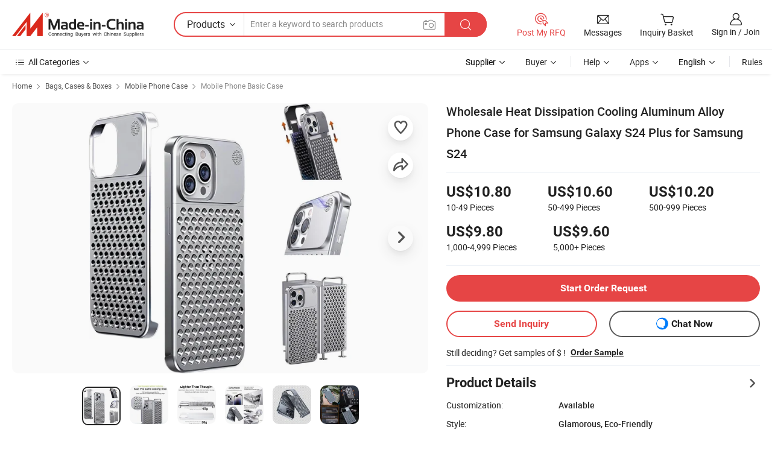

--- FILE ---
content_type: text/html;charset=UTF-8
request_url: https://gzningbing.en.made-in-china.com/product/ItwUTLXoXRcv/China-Wholesale-Heat-Dissipation-Cooling-Aluminum-Alloy-Phone-Case-for-Samsung-Galaxy-S24-Plus-for-Samsung-S24.html
body_size: 36056
content:
<!DOCTYPE html>
<html lang="en">
<head>
            <title>Wholesale Heat Dissipation Cooling Aluminum Alloy Phone Case for Samsung Galaxy S24 Plus for Samsung S24 - Samsung Galaxy S24 Plus Mobile Phone Case and Samsung Galaxy S24 Mobile Phone Case price</title>
        <meta content="text/html; charset=utf-8" http-equiv="Content-Type"/>
    <meta name="referrer" content="unsafe-url"/>
    <link rel="dns-prefetch" href="//www.micstatic.com">
    <link rel="dns-prefetch" href="//image.made-in-china.com">
    <link rel="dns-prefetch" href="//www.made-in-china.com">
    <link rel="dns-prefetch" href="//pylon.micstatic.com">
    <link rel="dns-prefetch" href="//expo.made-in-china.com">
    <link rel="dns-prefetch" href="//world.made-in-china.com">
    <link rel="dns-prefetch" href="//pic.made-in-china.com">
    <link rel="dns-prefetch" href="//fa.made-in-china.com">
                            <link rel="alternate" hreflang="en" href="https://gzningbing.en.made-in-china.com/product/ItwUTLXoXRcv/China-Wholesale-Heat-Dissipation-Cooling-Aluminum-Alloy-Phone-Case-for-Samsung-Galaxy-S24-Plus-for-Samsung-S24.html" />
                                                        <link rel="alternate" hreflang="es" href="https://es.made-in-china.com/co_gzningbing/product_Wholesale-Heat-Dissipation-Cooling-Aluminum-Alloy-Phone-Case-for-Samsung-Galaxy-S24-Plus-for-Samsung-S24_yuyoeuenig.html" />
                                            <link rel="alternate" hreflang="pt" href="https://pt.made-in-china.com/co_gzningbing/product_Wholesale-Heat-Dissipation-Cooling-Aluminum-Alloy-Phone-Case-for-Samsung-Galaxy-S24-Plus-for-Samsung-S24_yuyoeuenig.html" />
                                            <link rel="alternate" hreflang="fr" href="https://fr.made-in-china.com/co_gzningbing/product_Wholesale-Heat-Dissipation-Cooling-Aluminum-Alloy-Phone-Case-for-Samsung-Galaxy-S24-Plus-for-Samsung-S24_yuyoeuenig.html" />
                                            <link rel="alternate" hreflang="ru" href="https://ru.made-in-china.com/co_gzningbing/product_Wholesale-Heat-Dissipation-Cooling-Aluminum-Alloy-Phone-Case-for-Samsung-Galaxy-S24-Plus-for-Samsung-S24_yuyoeuenig.html" />
                                            <link rel="alternate" hreflang="it" href="https://it.made-in-china.com/co_gzningbing/product_Wholesale-Heat-Dissipation-Cooling-Aluminum-Alloy-Phone-Case-for-Samsung-Galaxy-S24-Plus-for-Samsung-S24_yuyoeuenig.html" />
                                            <link rel="alternate" hreflang="de" href="https://de.made-in-china.com/co_gzningbing/product_Wholesale-Heat-Dissipation-Cooling-Aluminum-Alloy-Phone-Case-for-Samsung-Galaxy-S24-Plus-for-Samsung-S24_yuyoeuenig.html" />
                                            <link rel="alternate" hreflang="nl" href="https://nl.made-in-china.com/co_gzningbing/product_Wholesale-Heat-Dissipation-Cooling-Aluminum-Alloy-Phone-Case-for-Samsung-Galaxy-S24-Plus-for-Samsung-S24_yuyoeuenig.html" />
                                            <link rel="alternate" hreflang="ar" href="https://sa.made-in-china.com/co_gzningbing/product_Wholesale-Heat-Dissipation-Cooling-Aluminum-Alloy-Phone-Case-for-Samsung-Galaxy-S24-Plus-for-Samsung-S24_yuyoeuenig.html" />
                                            <link rel="alternate" hreflang="ko" href="https://kr.made-in-china.com/co_gzningbing/product_Wholesale-Heat-Dissipation-Cooling-Aluminum-Alloy-Phone-Case-for-Samsung-Galaxy-S24-Plus-for-Samsung-S24_yuyoeuenig.html" />
                                            <link rel="alternate" hreflang="ja" href="https://jp.made-in-china.com/co_gzningbing/product_Wholesale-Heat-Dissipation-Cooling-Aluminum-Alloy-Phone-Case-for-Samsung-Galaxy-S24-Plus-for-Samsung-S24_yuyoeuenig.html" />
                                            <link rel="alternate" hreflang="hi" href="https://hi.made-in-china.com/co_gzningbing/product_Wholesale-Heat-Dissipation-Cooling-Aluminum-Alloy-Phone-Case-for-Samsung-Galaxy-S24-Plus-for-Samsung-S24_yuyoeuenig.html" />
                                            <link rel="alternate" hreflang="th" href="https://th.made-in-china.com/co_gzningbing/product_Wholesale-Heat-Dissipation-Cooling-Aluminum-Alloy-Phone-Case-for-Samsung-Galaxy-S24-Plus-for-Samsung-S24_yuyoeuenig.html" />
                                            <link rel="alternate" hreflang="tr" href="https://tr.made-in-china.com/co_gzningbing/product_Wholesale-Heat-Dissipation-Cooling-Aluminum-Alloy-Phone-Case-for-Samsung-Galaxy-S24-Plus-for-Samsung-S24_yuyoeuenig.html" />
                                            <link rel="alternate" hreflang="vi" href="https://vi.made-in-china.com/co_gzningbing/product_Wholesale-Heat-Dissipation-Cooling-Aluminum-Alloy-Phone-Case-for-Samsung-Galaxy-S24-Plus-for-Samsung-S24_yuyoeuenig.html" />
                                            <link rel="alternate" hreflang="id" href="https://id.made-in-china.com/co_gzningbing/product_Wholesale-Heat-Dissipation-Cooling-Aluminum-Alloy-Phone-Case-for-Samsung-Galaxy-S24-Plus-for-Samsung-S24_yuyoeuenig.html" />
                                    <link rel="alternate" hreflang="x-default" href="https://gzningbing.en.made-in-china.com/product/ItwUTLXoXRcv/China-Wholesale-Heat-Dissipation-Cooling-Aluminum-Alloy-Phone-Case-for-Samsung-Galaxy-S24-Plus-for-Samsung-S24.html" />
    <meta name="viewport" content="initial-scale=1.0,user-scalable=no,maximum-scale=1,width=device-width">
    <meta name="format-detection" content="telephone=no">
            <meta name="Keywords" content="Wholesale Heat Dissipation Cooling Aluminum Alloy Phone Case for Samsung Galaxy S24 Plus for Samsung S24, Samsung Galaxy S24 Plus Mobile Phone Case, Samsung Galaxy S24 Mobile Phone Case"/>
            <meta name="Description"
              content="Wholesale Heat Dissipation Cooling Aluminum Alloy Phone Case for Samsung Galaxy S24 Plus for Samsung S24, Find Details and Price about Samsung Galaxy S24 Plus Mobile Phone Case Samsung Galaxy S24 Mobile Phone Case from Wholesale Heat Dissipation Cooling Aluminum Alloy Phone Case for Samsung Galaxy S24 Plus for Samsung S24 - Guangzhou Ningbing Electronic Technology Co., Ltd."/>
            <meta http-equiv="X-UA-Compatible" content="IE=Edge, chrome=1"/>
    <meta name="renderer" content="webkit"/>
             <meta property="og:title" content="[Hot Item] Wholesale Heat Dissipation Cooling Aluminum Alloy Phone Case for Samsung Galaxy S24 Plus for Samsung S24"/>
<meta property="og:type" content="product"/>
<meta property="og:url" content="https://gzningbing.en.made-in-china.com/product/ItwUTLXoXRcv/China-Wholesale-Heat-Dissipation-Cooling-Aluminum-Alloy-Phone-Case-for-Samsung-Galaxy-S24-Plus-for-Samsung-S24.html"/>
<meta property="og:image" content="https://image.made-in-china.com/2f0j00pdvbizTICukF/Wholesale-Heat-Dissipation-Cooling-Aluminum-Alloy-Phone-Case-for-Samsung-Galaxy-S24-Plus-for-Samsung-S24.jpg"/>
<meta property="og:site_name" content="Made-in-China.com"/>
<meta property="fb:admins" content="292039974180201"/>
<meta property="fb:page_id" content="10150525576765348"/>
<meta property="fb:app_id" content="205885989426763"/>
<meta property="og:description" content="Style: Glamorous, Eco-Friendly Color: Silver Function: Anti-slip, Shock Absorbent Compatible Brand: Huawei, iPhone, Samsung Gender: Unisex Hardness: Partial Hard"/>
<meta property="product:price:amount" content="9.6" />
<meta property="product:price:currency" content="USD" />
<meta property="og:availability" content="instock" />
<link rel="canonical" href="https://gzningbing.en.made-in-china.com/product/ItwUTLXoXRcv/China-Wholesale-Heat-Dissipation-Cooling-Aluminum-Alloy-Phone-Case-for-Samsung-Galaxy-S24-Plus-for-Samsung-S24.html" />
            <link rel="alternate" media="only screen and (max-width:640px)" href="https://m.made-in-china.com/product/Wholesale-Heat-Dissipation-Cooling-Aluminum-Alloy-Phone-Case-for-Samsung-Galaxy-S24-Plus-for-Samsung-S24-2129717435.html">
            <link rel="amphtml" href="https://m.made-in-china.com/amp/product/Wholesale-Heat-Dissipation-Cooling-Aluminum-Alloy-Phone-Case-for-Samsung-Galaxy-S24-Plus-for-Samsung-S24-2129717435.html">
        <link rel="stylesheet" type="text/css" href="https://www.micstatic.com/landing/www/product/detail_v2/css/product-detail_620f98df.css" media="all"/>
                    <!-- Polyfill Code Begin --><script chaset="utf-8" type="text/javascript" src="https://www.micstatic.com/polyfill/polyfill-simplify_eb12d58d.js"></script><!-- Polyfill Code End --></head>
        <body class="theme-01 J-ATF" style="overflow-y: scroll;" probe-clarity="false" >
    <div style="position:absolute;top:0;left:0;width:1px;height:1px;overflow:hidden">
                                            <img src="//stat.made-in-china.com/event/rec.gif?type=10&data=%7B%22pdid%22%3A%222129717435%22%2C%22list%22%3A%5B%7B%22t%22%3A1%2C%22f%22%3A0%2C%22id%22%3A%222182448635%22%7D%2C%7B%22t%22%3A1%2C%22f%22%3A0%2C%22id%22%3A%222243557175%22%7D%2C%7B%22t%22%3A1%2C%22f%22%3A0%2C%22id%22%3A%222207280355%22%7D%2C%7B%22t%22%3A1%2C%22f%22%3A0%2C%22id%22%3A%222203992985%22%7D%2C%7B%22t%22%3A1%2C%22f%22%3A0%2C%22id%22%3A%222247659305%22%7D%2C%7B%22t%22%3A1%2C%22f%22%3A0%2C%22id%22%3A%222166543805%22%7D%2C%7B%22t%22%3A1%2C%22f%22%3A0%2C%22id%22%3A%222254200095%22%7D%2C%7B%22t%22%3A1%2C%22f%22%3A0%2C%22id%22%3A%222242539075%22%7D%2C%7B%22t%22%3A1%2C%22f%22%3A0%2C%22id%22%3A%221947758775%22%7D%5D%7D&st=688" alt=""/>
            </div>
    <input type="hidden" id="lan" name="lan" value="en">
    <input type="hidden" name="pg_abp" id="pg_abp" value="a">
    <input type="hidden" name="isGoogleSeoBuyer" id="isGoogleSeoBuyer" value="false">
    <input type="hidden" name="verifiedTranslate" id="verifiedTranslate" value="Verified Certificate">
    <input type="hidden" class="J-data-pid" value="2129717435">
            <input type="hidden" class="J-data-layout" value="2">
    <input type="hidden" value="prodDetail">
    <input type="hidden" id="loginUserName" value="gzningbing"/>
    <input type="hidden" id="comReviewSourceId" name="comReviewSourceId" value="YbVmgvHuHADw"/>
    <input type="hidden" name="user_behavior_trace_id" id="user_behavior_trace_id" value="1jf9eo4eiaf2j"/>
    <input type="hidden" name="receptionABTestSwitch" id="receptionABTestSwitch" value="true"/>
    <input type="hidden" name="alertReceptionCardWaitingTime" id="alertReceptionCardWaitingTime" value="1"/>
            <div id="header" ></div>
<script>
    function headerHomeInit() {
        const funcName = 'headerHome';
        const app = new window[funcName]({target: document.getElementById('header'), props: {props: {"pageType":8,"logoTitle":"Manufacturers & Suppliers","logoUrl":null,"base":{"buyerInfo":{"service":"Service","newUserGuide":"New User Guide","auditReport":"Audited Suppliers' Reports","meetSuppliers":"Meet Suppliers","onlineTrading":"Secured Trading Service","buyerCenter":"Buyer Center","contactUs":"Contact Us","search":"Search","prodDirectory":"Product Directory","supplierDiscover":"Supplier Discover","sourcingRequest":"Post Sourcing Request","quickLinks":"Quick Links","myFavorites":"My Favorites","visitHistory":"Browsing History","buyer":"Buyer","blog":"Business Insights"},"supplierInfo":{"supplier":"Supplier","joinAdvance":"加入高级会员","tradeServerMarket":"外贸服务市场","memberHome":"外贸e家","cloudExpo":"Smart Expo云展会","onlineTrade":"交易服务","internationalLogis":"国际物流","northAmericaBrandSailing":"北美全渠道出海","micDomesticTradeStation":"中国制造网内贸站"},"helpInfo":{"whyMic":"Why Made-in-China.com","auditSupplierWay":"How Do We Audit Suppliers","securePaymentWay":"How Do We Secure Payment","submitComplaint":"Submit a Complaint","contactUs":"Contact Us","faq":"FAQ","help":"Help"},"appsInfo":{"downloadApp":"Download App!","forBuyer":"For Buyer","forSupplier":"For Supplier","exploreApp":"Explore App Exclusive Discounts","apps":"Apps"},"languages":[{"lanCode":0,"simpleName":"en","name":"English","value":"https://gzningbing.en.made-in-china.com/product/ItwUTLXoXRcv/China-Wholesale-Heat-Dissipation-Cooling-Aluminum-Alloy-Phone-Case-for-Samsung-Galaxy-S24-Plus-for-Samsung-S24.html","htmlLang":"en"},{"lanCode":5,"simpleName":"es","name":"Español","value":"https://es.made-in-china.com/co_gzningbing/product_Wholesale-Heat-Dissipation-Cooling-Aluminum-Alloy-Phone-Case-for-Samsung-Galaxy-S24-Plus-for-Samsung-S24_yuyoeuenig.html","htmlLang":"es"},{"lanCode":4,"simpleName":"pt","name":"Português","value":"https://pt.made-in-china.com/co_gzningbing/product_Wholesale-Heat-Dissipation-Cooling-Aluminum-Alloy-Phone-Case-for-Samsung-Galaxy-S24-Plus-for-Samsung-S24_yuyoeuenig.html","htmlLang":"pt"},{"lanCode":2,"simpleName":"fr","name":"Français","value":"https://fr.made-in-china.com/co_gzningbing/product_Wholesale-Heat-Dissipation-Cooling-Aluminum-Alloy-Phone-Case-for-Samsung-Galaxy-S24-Plus-for-Samsung-S24_yuyoeuenig.html","htmlLang":"fr"},{"lanCode":3,"simpleName":"ru","name":"Русский язык","value":"https://ru.made-in-china.com/co_gzningbing/product_Wholesale-Heat-Dissipation-Cooling-Aluminum-Alloy-Phone-Case-for-Samsung-Galaxy-S24-Plus-for-Samsung-S24_yuyoeuenig.html","htmlLang":"ru"},{"lanCode":8,"simpleName":"it","name":"Italiano","value":"https://it.made-in-china.com/co_gzningbing/product_Wholesale-Heat-Dissipation-Cooling-Aluminum-Alloy-Phone-Case-for-Samsung-Galaxy-S24-Plus-for-Samsung-S24_yuyoeuenig.html","htmlLang":"it"},{"lanCode":6,"simpleName":"de","name":"Deutsch","value":"https://de.made-in-china.com/co_gzningbing/product_Wholesale-Heat-Dissipation-Cooling-Aluminum-Alloy-Phone-Case-for-Samsung-Galaxy-S24-Plus-for-Samsung-S24_yuyoeuenig.html","htmlLang":"de"},{"lanCode":7,"simpleName":"nl","name":"Nederlands","value":"https://nl.made-in-china.com/co_gzningbing/product_Wholesale-Heat-Dissipation-Cooling-Aluminum-Alloy-Phone-Case-for-Samsung-Galaxy-S24-Plus-for-Samsung-S24_yuyoeuenig.html","htmlLang":"nl"},{"lanCode":9,"simpleName":"sa","name":"العربية","value":"https://sa.made-in-china.com/co_gzningbing/product_Wholesale-Heat-Dissipation-Cooling-Aluminum-Alloy-Phone-Case-for-Samsung-Galaxy-S24-Plus-for-Samsung-S24_yuyoeuenig.html","htmlLang":"ar"},{"lanCode":11,"simpleName":"kr","name":"한국어","value":"https://kr.made-in-china.com/co_gzningbing/product_Wholesale-Heat-Dissipation-Cooling-Aluminum-Alloy-Phone-Case-for-Samsung-Galaxy-S24-Plus-for-Samsung-S24_yuyoeuenig.html","htmlLang":"ko"},{"lanCode":10,"simpleName":"jp","name":"日本語","value":"https://jp.made-in-china.com/co_gzningbing/product_Wholesale-Heat-Dissipation-Cooling-Aluminum-Alloy-Phone-Case-for-Samsung-Galaxy-S24-Plus-for-Samsung-S24_yuyoeuenig.html","htmlLang":"ja"},{"lanCode":12,"simpleName":"hi","name":"हिन्दी","value":"https://hi.made-in-china.com/co_gzningbing/product_Wholesale-Heat-Dissipation-Cooling-Aluminum-Alloy-Phone-Case-for-Samsung-Galaxy-S24-Plus-for-Samsung-S24_yuyoeuenig.html","htmlLang":"hi"},{"lanCode":13,"simpleName":"th","name":"ภาษาไทย","value":"https://th.made-in-china.com/co_gzningbing/product_Wholesale-Heat-Dissipation-Cooling-Aluminum-Alloy-Phone-Case-for-Samsung-Galaxy-S24-Plus-for-Samsung-S24_yuyoeuenig.html","htmlLang":"th"},{"lanCode":14,"simpleName":"tr","name":"Türkçe","value":"https://tr.made-in-china.com/co_gzningbing/product_Wholesale-Heat-Dissipation-Cooling-Aluminum-Alloy-Phone-Case-for-Samsung-Galaxy-S24-Plus-for-Samsung-S24_yuyoeuenig.html","htmlLang":"tr"},{"lanCode":15,"simpleName":"vi","name":"Tiếng Việt","value":"https://vi.made-in-china.com/co_gzningbing/product_Wholesale-Heat-Dissipation-Cooling-Aluminum-Alloy-Phone-Case-for-Samsung-Galaxy-S24-Plus-for-Samsung-S24_yuyoeuenig.html","htmlLang":"vi"},{"lanCode":16,"simpleName":"id","name":"Bahasa Indonesia","value":"https://id.made-in-china.com/co_gzningbing/product_Wholesale-Heat-Dissipation-Cooling-Aluminum-Alloy-Phone-Case-for-Samsung-Galaxy-S24-Plus-for-Samsung-S24_yuyoeuenig.html","htmlLang":"id"}],"showMlan":true,"showRules":false,"rules":"Rules","language":"en","menu":"Menu","subTitle":null,"subTitleLink":null,"stickyInfo":null},"categoryRegion":{"categories":"All Categories","categoryList":[{"name":"Agriculture & Food","value":"https://www.made-in-china.com/products/catlist/listsubcat/105/00/mic/Agriculture_Food.html","catCode":"1000000000"},{"name":"Apparel & Accessories","value":"https://www.made-in-china.com/products/catlist/listsubcat/108/00/mic/Apparel_Accessories.html","catCode":"1100000000"},{"name":"Arts & Crafts","value":"https://www.made-in-china.com/products/catlist/listsubcat/111/00/mic/Arts_Crafts.html","catCode":"1200000000"},{"name":"Auto, Motorcycle Parts & Accessories","value":"https://www.made-in-china.com/Auto-Parts-Accessories-Catalog/Auto-Parts-Accessories.html","catCode":"2900000000"},{"name":"Bags, Cases & Boxes","value":"https://www.made-in-china.com/Bags-Cases-Boxes-Catalog/Bags-Cases-Boxes.html","catCode":"2600000000"},{"name":"Chemicals","value":"https://www.made-in-china.com/products/catlist/listsubcat/114/00/mic/Chemicals.html","catCode":"1300000000"},{"name":"Computer Products","value":"https://www.made-in-china.com/Computer-Products-Catalog/Computer-Products.html","catCode":"3300000000"},{"name":"Construction & Decoration","value":"https://www.made-in-china.com/products/catlist/listsubcat/120/00/mic/Construction_Decoration.html","catCode":"1500000000"},{"name":"Consumer Electronics","value":"https://www.made-in-china.com/Consumer-Electronics-Catalog/Consumer-Electronics.html","catCode":"1400000000"},{"name":"Electrical & Electronics","value":"https://www.made-in-china.com/products/catlist/listsubcat/123/00/mic/Electrical_Electronics.html","catCode":"1600000000"},{"name":"Furniture","value":"https://www.made-in-china.com/Furniture-Furnishing-Catalog/Furniture-Furnishing.html","catCode":"2700000000"},{"name":"Health & Medicine","value":"https://www.made-in-china.com/products/catlist/listsubcat/126/00/mic/Health_Medicine.html","catCode":"1700000000"},{"name":"Industrial Equipment & Components","value":"https://www.made-in-china.com/Industrial-Equipment-Components-Catalog/Industrial-Equipment-Components.html","catCode":"3400000000"},{"name":"Instruments & Meters","value":"https://www.made-in-china.com/Instruments-Meters-Catalog/Instruments-Meters.html","catCode":"3500000000"},{"name":"Light Industry & Daily Use","value":"https://www.made-in-china.com/products/catlist/listsubcat/129/00/mic/Light_Industry_Daily_Use.html","catCode":"1800000000"},{"name":"Lights & Lighting","value":"https://www.made-in-china.com/Lights-Lighting-Catalog/Lights-Lighting.html","catCode":"3000000000"},{"name":"Manufacturing & Processing Machinery","value":"https://www.made-in-china.com/products/catlist/listsubcat/132/00/mic/Machinery.html","catCode":"1900000000"},{"name":"Metallurgy, Mineral & Energy","value":"https://www.made-in-china.com/products/catlist/listsubcat/135/00/mic/Metallurgy_Mineral_Energy.html","catCode":"2000000000"},{"name":"Office Supplies","value":"https://www.made-in-china.com/Office-Supplies-Catalog/Office-Supplies.html","catCode":"2800000000"},{"name":"Packaging & Printing","value":"https://www.made-in-china.com/Packaging-Printing-Catalog/Packaging-Printing.html","catCode":"3600000000"},{"name":"Security & Protection","value":"https://www.made-in-china.com/Security-Protection-Catalog/Security-Protection.html","catCode":"2500000000"},{"name":"Service","value":"https://www.made-in-china.com/products/catlist/listsubcat/147/00/mic/Service.html","catCode":"2400000000"},{"name":"Sporting Goods & Recreation","value":"https://www.made-in-china.com/Sporting-Goods-Recreation-Catalog/Sporting-Goods-Recreation.html","catCode":"3100000000"},{"name":"Textile","value":"https://www.made-in-china.com/products/catlist/listsubcat/138/00/mic/Textile.html","catCode":"2100000000"},{"name":"Tools & Hardware","value":"https://www.made-in-china.com/Tools-Hardware-Catalog/Tools-Hardware.html","catCode":"3200000000"},{"name":"Toys","value":"https://www.made-in-china.com/products/catlist/listsubcat/141/00/mic/Toys.html","catCode":"2200000000"},{"name":"Transportation","value":"https://www.made-in-china.com/products/catlist/listsubcat/144/00/mic/Transportation.html","catCode":"2300000000"}],"more":"More"},"searchRegion":{"show":true,"lookingFor":"Tell us what you are looking for...","homeUrl":"//en.made-in-china.com","products":"Products","suppliers":"Suppliers","auditedFactory":null,"uploadImage":"Upload Image","max20MbPerImage":"Max 20MB per Image","yourRecentKeywords":"Your Recent Keywords","clearHistory":"Clear History","popularSearches":"Related Searches","relatedSearches":"More","more":null,"maxSizeErrorMsg":"Upload failed. Max image size is 20MB.","noNetworkErrorMsg":"No network connection. Please check your network settings and try again.","uploadFailedErrorMsg":"Upload failed.Incorrect image format. Supported formats: JPG,PNG,BMP.","relatedList":null,"relatedTitle":null,"relatedTitleLink":null,"formParams":{"subaction":"hunt","style":"b","mode":"and","code":"0","comProvince":"nolimit","order":"0","isOpenCorrection":"1","org":"top","word":null,"keyword":null,"condition":"0","file":null,"conditionParamsList":[{"condition":"0","conditionName":"Products","action":"https://www.made-in-china.com/productdirectory.do?subaction=hunt&style=b&mode=and&code=0&comProvince=nolimit&order=0&isOpenCorrection=1&org=top&searchType=0&word=#word#","searchUrl":"https://keywordsuggestions.made-in-china.com/suggest/getEnProdSuggest.do?param=#param#&kind=5&ad=1&id=MICSearchSuggest&count=10&ignoreCase=true&matchAnywhere=true&catflag=1&seo=1","inputPlaceholder":"Enter a keyword to search products"},{"condition":"1","conditionName":"Suppliers","action":"https://www.made-in-china.com/companysearch.do?subaction=hunt&style=b&mode=and&code=0&comProvince=nolimit&order=0&isOpenCorrection=1&searchType=1&word=#word#","searchUrl":"https://keywordsuggestions.made-in-china.com/suggest/getEnSupplierSuggest.do?param=#param#&kind=5&ad=1&id=MICSearchSuggest&count=10&ignoreCase=true&matchAnywhere=true&catflag=1","inputPlaceholder":"Enter a keyword to search suppliers"}]},"mlanFormParams":null,"enterKeywordTips":"Please enter a keyword at least for your search.","openMultiSearch":false},"frequentRegion":{"rfq":{"rfq":"Post My RFQ","searchRfq":"Search RFQs","acquireRfqHover":"Tell us what you need and try the easy way to get quotes!","searchRfqHover":"Discover quality RFQs and connect with big-budget buyers"},"account":{"account":"Account","signIn":"Sign in","join":"Join","newUser":"New User","joinFree":"Join Free","or":"Or","socialLogin":"By clicking Sign In, Join Free or Continue with Facebook, Linkedin, Twitter, Google, %s I agree to the %sUser Agreement%s and the %sPrivacy Policy%s","message":"Messages","quotes":"Quotes","orders":"Orders","favorites":"Favorites","visitHistory":"Browsing History","postSourcingRequest":"Post Sourcing Request","hi":"Hi","signOut":"Sign Out","manageProduct":"Manage Products","editShowroom":"Edit Showroom","username":"","userType":null,"foreignIP":true,"currentYear":2026,"userAgreement":"User Agreement","privacyPolicy":"Privacy Policy"},"message":{"message":"Messages","signIn":"Sign in","join":"Join","newUser":"New User","joinFree":"Join Free","viewNewMsg":"Sign in to view the new messages","inquiry":"Inquiries","rfq":"RFQs","awaitingPayment":"Awaiting payments","chat":"Chats","awaitingQuotation":"Awaiting Quotations"},"cart":{"cart":"Inquiry Basket"}},"busiRegion":null,"previewRegion":null}}});
		const hoc=o=>(o.__proto__.$get=function(o){return this.$$.ctx[this.$$.props[o]]},o.__proto__.$getKeys=function(){return Object.keys(this.$$.props)},o.__proto__.$getProps=function(){return this.$get("props")},o.__proto__.$setProps=function(o){var t=this.$getKeys(),s={},p=this;t.forEach(function(o){s[o]=p.$get(o)}),s.props=Object.assign({},s.props,o),this.$set(s)},o.__proto__.$help=function(){console.log("\n            $set(props): void             | 设置props的值\n            $get(key: string): any        | 获取props指定key的值\n            $getKeys(): string[]          | 获取props所有key\n            $getProps(): any              | 获取props里key为props的值（适用nail）\n            $setProps(params: any): void  | 设置props里key为props的值（适用nail）\n            $on(ev, callback): func       | 添加事件监听，返回移除事件监听的函数\n            $destroy(): void              | 销毁组件并触发onDestroy事件\n        ")},o);
        window[`${funcName}Api`] = hoc(app);
    };
</script><script type="text/javascript" crossorigin="anonymous" onload="headerHomeInit()" src="https://www.micstatic.com/nail/pc/header-home_7ca8e9c4.js"></script>        <div class="sr-container J-layout ">
        <script type="text/x-data" class="J-mlan-stat-data">{"t":"mLanCou","f":"prodDetail","vId":null}</script>
                <div>
            <input type="hidden" id="J-detail-isProduct"/>
            <input type="hidden" id="loginUserName" value="gzningbing"/>
            <input type="hidden" id="curLanCode" value="0"/>
            <input type="hidden" id="sensor_pg_v" value="pid:ItwUTLXoXRcv,cid:YbVmgvHuHADw,tp:104,stp:10403,plate:normal,sst:paid,is_trade:1,is_sample:1,is_rushorder:0,is_verified:1,abt:null,abp:a"/>
            <input type="hidden" id="productId" value="ItwUTLXoXRcv"/>
            <input type="hidden" id="loginCountry" value="United_States"/>
            <input type="hidden" id="isUser" value="false"/>
            <input type="hidden" id="userEmailAddress" value=""/>
                        <script class="J-mlan-config" type="text/data-lang" data-lang="en">
                {
                    "more": "View All",
                    "less": "View Less",
                    "pmore": "More",
                    "pless": "Less",
                    "verifiedTranslate": "Verified Certificate",
                    "emailRequired": "Please enter your email address.",
                    "email": "Please enter a valid email address.",
                    "contentRequired": "Please enter the content for your inquiry.",
                    "maxLength": "Your inquiry content must be between 20 to 4000 characters.",
                    "quiryDialogTitle": "Enter your contact to build trust with supplier(s)",
                    "videoTitle": "Watch Related Videos",
                    "alsoViewTitle": "People who viewed this also viewed",
                    "latestPriceTitle": "Enter your detailed requirements to receive an accurate quote",
                    "Enter your email address":"Enter your email address",
                    "ratingReviews": "Ratings & Reviews",
                    "selectOptions": ["Top Reviews", "Most Recent"],
                    "frequencyError": "Your operation is too frequent, please try again later.",
                    "overallReviews": {
                        "title": "Overall Reviews",
                        "reviews": "Reviews",
                        "star": "Star"
                    },
                    "customerSatisfaction": {
                        "title": "Customer Satisfaction",
                        "response": "Response",
                        "service": "Service",
                        "quality": "Quality",
                        "delivery": "Delivery"
                    },
                    "reviewDetails": {
                        "title": "Review Details",
                        "verifiedPurchase": "Verified Purchase",
                        "showPlace": {
                            "publicShow": "Public show",
                            "publicShowInProtection": "Public show (Protection period)",
                            "onlyInVo": "Only show in VO"
                        },
                        "modified": "Modified"
                    },
                    "pager": {
                        "goTo": "Go To",
                        "page": "Page",
                        "next": "Next",
                        "prev": "Prev",
                        "confirm": "Confirm"
                    },
                    "loadingTip": "Loading",
                    "foldingReviews": "View Folding Reviews",
                    "noInfoTemporarily": "No information temporarily.",
                    "strengthLabel": "Verified strength label",
                    "Negotiable":"Negotiable",
                    "Free Shipping to {{country}} by {{carrier}}":"Free Shipping to {{country}} by {{carrier}}",
                    "Estimated delivery time $ Days":"Estimated delivery time $ Days",
                    "To be negotiated to {{country}} by {{carrier}}":"To be negotiated to {{country}} by {{carrier}}",
                    "US$ {{freight}} to {{country}} by {{carrier}}":"US$ {{freight}} to {{country}} by {{carrier}}",
                    "Still deciding? Get samples of $ !": "Still deciding? Get samples of $ !",
                    "Shipping Cost": "Shipping Cost",
                    "Delivery": "Delivery",
                    "{{buyerName}} made an order recently.": "{{buyerName}} made an order recently.",
                    "The hot selling product from our verified and experienced supplier.": "The hot selling product from our verified and experienced supplier.",
                    "selectSkuSpec": "Select variations and quantity",
                    "productSpecification": "Product Specifications",
                    "productsTotalAmount": "Products Total Amount",
                    "sendInquiry": "Send Inquiry",
                    "minOrderTips": "Your product quantity is less than {{minTotalCount}} MOQ.",
                    "buyNow": "Buy Now",
                    "startOrderRequest": "Start Order Request",
                    "shippingFeeTips": "Does not include shipping fees."

                }
            </script>
            <div class="sr-layout-wrap sr-layout-resp">
                <div class="detail-top-bar" >
                                            <div class="sr-QPWords-cont">
                            <ul>
                                                                                                                                    <li class="sr-QPWords-item">
                                        <a href="//www.made-in-china.com" target="_blank" rel="nofollow">Home</a>
                                        <i class="ob-icon icon-right"></i>
                                                                                    <a href="//www.made-in-china.com/Bags-Cases-Boxes-Catalog/Bags-Cases-Boxes.html" target="_blank">Bags, Cases & Boxes</a>
                                            <i class="ob-icon icon-right"></i>
                                                                                    <a href="//www.made-in-china.com/Bags-Cases-Boxes-Catalog/Mobile-Phone-Case.html" target="_blank">Mobile Phone Case</a>
                                            <i class="ob-icon icon-right"></i>
                                                                                <a href="//www.made-in-china.com/Bags-Cases-Boxes-Catalog/Mobile-Phone-Basic-Case.html" target="_blank">Mobile Phone Basic Case</a>
                                                                            </li>
                                                            </ul>
                        </div>
                                    </div>
                            </div>
                        <div class="sr-layout-detail clears">
                <div class="sr-detail-content clears">
                    <div class="sr-layout-block sr-layout-left">
                        <div class="sr-layout-content sr-proMainInfo J-sr-proMainInfo">
                            <div class="sr-proMainInfo-baseInfo J-proMainInfo-baseInfo" faw-module="main_function" faw-exposure>
        <div class="sr-proMainInfo-baseInfo-name">
            <h1 class="sr-proMainInfo-baseInfoH1 J-baseInfo-name" data-prod-tag="">
                <span class="J-meiAward"></span> <span>Wholesale Heat Dissipation Cooling Aluminum Alloy Phone Case for Samsung Galaxy S24 Plus for Samsung S24</span>
            </h1>
            <div class="tag-wrapper">
                <div class="J-deal-tag"></div>
            </div>
                            <div class="J-prodexpo"></div>
                    </div>
            <div class="sr-proMainInfo-baseInfo-property">
            <div class="baseInfo-price-related">
                <div class="J-activity-banner attr-line"></div>
                <input type="hidden" id="inquiry4PriceHref" name="inquiry4PriceHref" value="//www.made-in-china.com/sendInquiry/prod_ItwUTLXoXRcv_YbVmgvHuHADw_0.html?plant=en&from=shrom&type=cs&style=3&page=p_detail">
                <div class="swiper-proMainInfo-baseInfo-propertyGetPrice-container">
                    <input type="hidden" value="{'Payment Terms':'T/T, Western Union, Paypal, Money Gram','Port':'Guangzhou, China'}" id="priceProp">
                                                                                                        <div class="sr-proMainInfo-baseInfo-propertyPrice">
                                                    <div id="swiper-container" class="swiper-container-div">
                                <div class="swiper-wrapper-div">
                                                                            <div class="swiper-slide-div">
                                            <div class="swiper-money-container">US$10.80</div>
                                            <div class="swiper-unit-container">10-49 <span class="unit">Pieces</span></div>
                                        </div>
                                                                            <div class="swiper-slide-div">
                                            <div class="swiper-money-container">US$10.60</div>
                                            <div class="swiper-unit-container">50-499 <span class="unit">Pieces</span></div>
                                        </div>
                                                                            <div class="swiper-slide-div">
                                            <div class="swiper-money-container">US$10.20</div>
                                            <div class="swiper-unit-container">500-999 <span class="unit">Pieces</span></div>
                                        </div>
                                                                            <div class="swiper-slide-div">
                                            <div class="swiper-money-container">US$9.80</div>
                                            <div class="swiper-unit-container">1,000-4,999 <span class="unit">Pieces</span></div>
                                        </div>
                                                                            <div class="swiper-slide-div">
                                            <div class="swiper-money-container">US$9.60</div>
                                            <div class="swiper-unit-container">5,000+ <span class="unit">Pieces</span></div>
                                        </div>
                                </div>
                            </div>
                    </div>
                </div>
                <div class="coupon-and-getlastprice">
                                            <div class="J-coupon-box"></div>
                                    </div>
            </div>
            <input type="hidden" id="login" value="false">
                        <div class="sr-proMainInfo-baseInfo-propertyAttr">
                <div>
        <input type="hidden" id="hasProdSpecs" value="false">
</div>
                                <div>
    <input type="hidden" id="supportRushOrder" value="false">
        <div class="sr-layout-block contact-block J-prod-btn-group">
            <div class="button-block order-button-block">
                            <a class="btns button-link-order btn-main J-select-prod-spec" target="_blank" href="//membercenter.made-in-china.com/newtrade/order/page/buyer-start-order.html?from=3&prodId=ItwUTLXoXRcv&lan=en" ads-data="st:122">Start Order Request</a>
                        </div>
            <div class="button-block contact-btn">
                <a fun-inquiry-product class="btns button-link-contact J-prod-btn-contact" target="_blank" href="https://www.made-in-china.com/sendInquiry/prod_ItwUTLXoXRcv_YbVmgvHuHADw.html?plant=en&from=shrom&type=cs&style=3&page=p_detail" rel="nofollow" ads-data="st:24,pdid:ItwUTLXoXRcv,pcid:YbVmgvHuHADw">
                    Send Inquiry
                </a>
            </div>
            <div class="sr-side-contSupplier-chat button-block J-sr-side-contSupplier-chat">
                <b text='[{"offline": {"text":"Chat Now","title":"Supplier is offline now, please leave your message."}, "online": {"text":"Chat Now","title":"Chat with supplier online now!"}}]' class="tm3_chat_status" dataId="YbVmgvHuHADw_ItwUTLXoXRcv_1" inquiry="https://www.made-in-china.com/sendInquiry/prod_ItwUTLXoXRcv_YbVmgvHuHADw.html?plant=en&from=shrom&type=cs&style=3&page=p_detail" processor="chat" cid="YbVmgvHuHADw" style="display:none"></b>
                <span rel="nofollow" ads-data="st:13" class="tm-placeholder" title="Chat with supplier online now!" role="button" tabindex="0" aria-label="tm">
                                            Chat Now
                                    </span>
            </div>
        </div>
        <div class="J-prod-btn-group-anchor"></div>
    </div>
                                                            <table>
                            <tbody>
                            <tr>
                                <td>
                                    <div class="sample-order-info">
                                        <div class="info-text">
                                            <span class="J-sample-order">Still deciding? Get samples of $ !</span>
                                            <span class="sample-price J-sample-price" style="display: none">US$ 15/Piece</span>
                                        </div>
                                                                                    <a target="_blank" rel="nofollow" href="//membercenter.made-in-china.com/newtrade/order/page/buyer-start-order.html?from=3&prodId=ItwUTLXoXRcv&sample=1" ads-data="st:122">
                                                Order Sample </a>
                                                                            </div>
                                </td>
                            </tr>
                            </tbody>
                        </table>
                                    <div class="attr-line"></div>
                    <div class="product-details-title pointer J-prod-detail" ads-data="st:309">
                        <span>Product Details</span>
                        <span><i class="ob-icon icon-right"></i></span>
                    </div>
                    <table>
                        <tbody>
                                                        <tr>
                                <th width="166" class="th-label">Customization:</th>
                                <td>Available</td>
                            </tr>
                                                        <tr>
                                <th width="166" class="th-label">Style:</th>
                                <td>Glamorous, Eco-Friendly</td>
                            </tr>
                                                        <tr>
                                <th width="166" class="th-label">Color:</th>
                                <td>Silver</td>
                            </tr>
                        </tbody>
                    </table>
                                            <div class="attr-line"></div>
                        <div class="product-details-title">
                            <span>Shipping</span>
                        </div>
                                                    <input type="hidden" id="aimArea" value="United States"/>
                            <table class="order-attr-table J-est-price">
                                <tbody>
                                <tr>
                                    <th width="166" class="th-label">
                                        Shipping Cost:
                                    </th>
                                    <td>
                                        Contact the supplier about freight and estimated delivery time. </td>
                                </tr>
                                </tbody>
                            </table>
                        <div class="attr-line"></div>
                        <div class="product-details-title">
                            <span>Payment Guarantee</span>
                        </div>
                        <table class="order-attr-table">
                            <tbody>
                            <tr>
                                <th width="166" class="th-label" style="padding-bottom: 5px;">Payment Methods:</th>
                                <td style="padding-bottom: 5px;">
                                    <div style="display: flex;margin-bottom:5px;">
                                        <span style="margin-right: 5px;width: 40px;height: 23px;">
                                            <img src="//www.micstatic.com/landing/www/product/img/transparent.png" data-original="https://www.micstatic.com/landing/www/product/img/2017/trade/payment-method-visa.png?_v=1768540500548" width="40" height="23" alt="visa" data>
                                        </span>
                                        <span style="margin-right: 5px;width: 40px;height: 23px;">
                                            <img src="//www.micstatic.com/landing/www/product/img/transparent.png" data-original="https://www.micstatic.com/landing/www/product/img/2017/trade/payment-method-mastercard.png?_v=1768540500548" width="40" height="23" alt="mastercard">
                                        </span>
                                        <span style="margin-right: 5px;width: 40px;height: 23px;">
                                            <img src="//www.micstatic.com/landing/www/product/img/transparent.png" data-original="https://www.micstatic.com/landing/www/product/img/2017/trade/payment-method-discover.png?_v=1768540500548" width="40" height="23" alt="discover">
                                        </span>
                                        <span style="margin-right: 5px;width: 40px;height: 23px;">
                                            <img src="//www.micstatic.com/landing/www/product/img/transparent.png" data-original="https://www.micstatic.com/landing/www/product/img/2017/trade/payment-method-jcb.png?_v=1768540500548" width="40" height="23" alt="JCB">
                                        </span>
                                        <span style="margin-right: 5px;width: 40px;height: 23px;">
                                            <img src="//www.micstatic.com/landing/www/product/img/transparent.png" data-original="https://www.micstatic.com/landing/www/product/img/2017/trade/payment-method-diners-club.png?_v=1768540500548" width="40" height="23" alt="diners club">
                                        </span>
                                        <span style="margin-right: 5px;width: 40px;height: 23px;">
                                            <img src="//www.micstatic.com/landing/www/product/img/transparent.png" data-original="https://www.micstatic.com/landing/www/product/img/2017/trade/payment-method-american-express.png?_v=1768540500548" width="40" height="23" alt="american express">
                                        </span>
                                        <span style="margin-right: 5px;width: 40px;height: 23px;">
                                            <img src="//www.micstatic.com/landing/www/product/img/transparent.png" data-original="https://www.micstatic.com/landing/www/product/img/2017/trade/payment-method-tt.png?_v=1768540500548" width="40" height="23" alt="T/T">
                                        </span>
                                    </div>
                                    <div style="display: flex;">
                                        <span style="margin-right: 5px;width: 40px;height: 23px;">
                                            <img src="//www.micstatic.com/landing/www/product/img/transparent.png" data-original="https://www.micstatic.com/landing/www/product/img/2017/trade/pix.png?_v=1768540500548" width="40" height="23" alt="PIX">
                                        </span>
                                        <span style="margin-right: 5px;width: 40px;height: 23px;">
                                            <img src="//www.micstatic.com/landing/www/product/img/transparent.png" data-original="https://www.micstatic.com/landing/www/product/img/2017/trade/spei.png?_v=1768540500548" width="40" height="23" alt="SPEI">
                                        </span>
                                        <span style="margin-right: 5px;width: 40px;height: 23px;">
                                            <img src="//www.micstatic.com/landing/www/product/img/transparent.png" data-original="https://www.micstatic.com/landing/www/product/img/2017/trade/oxxo.png?_v=1768540500548" width="40" height="23" alt="OXXO">
                                        </span>
                                        <span style="margin-right: 5px;width: 40px;height: 23px;">
                                            <img src="//www.micstatic.com/landing/www/product/img/transparent.png" data-original="https://www.micstatic.com/landing/www/product/img/2017/trade/pse.png?_v=1768540500548" width="40" height="23" alt="PSE">
                                        </span>
                                        <span style="margin-right: 5px;width: 40px;height: 23px;">
                                            <img src="//www.micstatic.com/landing/www/product/img/transparent.png" data-original="https://www.micstatic.com/landing/www/product/img/2017/trade/ozow.png?_v=1768540500548" width="40" height="23" alt="OZOW">
                                        </span>
                                        <span style="margin-right: 5px;width: 40px;height: 23px;">
                                            <img src="//www.micstatic.com/landing/www/product/img/transparent.png" data-original="https://www.micstatic.com/landing/www/product/img/2017/trade/paypal.png?_v=1768540500548" width="40" height="23" alt="PayPal">
                                        </span>
                                    </div>
                                </td>
                            </tr>
                            <tr>
                                <th width="166" class="th-label">&nbsp;
                                </th>
                                <td>
                                    <span style="margin-right: 40px;color: #888;">
                                        Support payments in USD </span>
                                </td>
                            </tr>
                            </tbody>
                        </table>
                        <table class="order-attr-table">
                            <tbody>
                            <tr>
                                <th width="166" class="th-label">Secure payments:
                                </th>
                                <td>
                                                                        <span class="secure-payments">Every payment you make on Made-in-China.com is protected by the platform.</span>
                                </td>
                            </tr>
                            </tbody>
                        </table>
                        <table class="order-attr-table">
                            <tbody>
                            <tr>
                                <th width="166" class="th-label">Refund policy:
                                </th>
                                <td>
                                    <span class="refund-policy">Claim a refund if your order doesn't ship, is missing, or arrives with product issues.</span>
                                </td>
                            </tr>
                            </tbody>
                        </table>
                                    <div class="attr-line"></div>
                <div class="sr-layout-block sr-com-place sr-com-place-top">
                                                                     <div faw-module="verified_company_homepage" faw-exposure>
    <input type="hidden" id="J-linkInfo" value="https://gzningbing.en.made-in-china.com">
        <div id="product-multi-box-small">
                                </div>
    <div class="sr-linkTo-comInfo J-linkTo-comInfo" ads-data>
        <div class="sr-com com-place-one com-place-one-new">
                            <div class="sr-com-logo" ads-data="st:185">
                    <img src="//www.micstatic.com/landing/www/product/img/transparent.png" data-original="//image.made-in-china.com/206f0j00fapEbcOPFQzg/Guangzhou-Ningbing-Electronic-Technology-Co-Ltd-.jpg" />
                </div>
                        <div class="sr-com-info">
                <div class="sr-comInfo-title ">
                    <div class="title-txt">
                        <a href="https://gzningbing.en.made-in-china.com" target="_blank" ads-data="st:3" title="Guangzhou Ningbing Electronic Technology Co., Ltd."><span class="text-ellipsis">Guangzhou Ningbing Electronic Technology Co., Ltd.</span> <i class="ob-icon icon-right"></i></a>
                    </div>
                </div>
                <div class="info-item-out">
                </div>
            </div>
            <div class="operate-wrapper">
                                    <div class="company-location" ads-data="st:225">
                        <a class="J-location" target="_blank" href="https://gzningbing.en.made-in-china.com/company-Guangzhou-Ningbing-Electronic-Technology-Co-Ltd-.html">
                            <i class="ob-icon icon-coordinate"></i>
                            <div class="tip arrow-bottom tip-gold">
                                <div class="gold-content">
                                    <div class="tip-con">
                                        Guangdong, China
                                    </div>
                                    <span class="arrow arrow-out">
                                    <span class="arrow arrow-in"></span>
                                </span>
                                </div>
                            </div>
                        </a>
                    </div>
            </div>
        </div>
                    <div class="rating-box">
                <div class='add_factory-icon'>
                                                    <div class="review-scores" ads-data="st:114">
                        <a class="score-item score-item-rating J-company-review" target="_self" href="https://gzningbing.en.made-in-china.com/company-review/" >
                            <div class="review-label">Rating</div>
                            <div class="review-rate">
                                                                    <i class="ob-icon icon-star-f star-icon" style="color: #E64545;"></i>
                                                                    <i class="ob-icon icon-star-f star-icon" style="color: #E64545;"></i>
                                                                    <i class="ob-icon icon-star-f star-icon" style="color: #E64545;"></i>
                                                                    <i class="ob-icon icon-star-f star-icon" style="color: #E64545;"></i>
                                                                    <i class="ob-icon icon-star-f star-icon" style="color: #E64545;"></i>
                                                                                                                            </div>
                            <span class="review-score">5.0</span>
                            <i class="ob-icon icon-right" style="margin-top: 6px;color:#222"></i>
                        </a>
                    </div>
                                </div>
                <div class="J-review-box" style="display: none">
                                            <div class="score-item review-btn" ads-data="st:114">
                            <i class="ob-icon icon-fill-text"></i>
                            <span>review now</span>
                        </div>
                </div>
            </div>
                <div class="sr-comInfo-sign com-place-two com-place-two-new no-tag ">
                                    <div class="trade-service-gmv" ads-data="st:229">
                                                    <div class="sign-item">
                            <i class="item-icon icon-deal"></i>
                            Secured Trading Service </div>
                                                                        <div class="gmv-wrapper">
                            <a href="https://gzningbing.en.made-in-china.com" target="_blank" class="gmv-wrapper-a">Transactions in 6 months | <span>US$10,000+</span></a>
                        </div>
                                    </div>
                                        <div class="sign-item" ads-data="st:186">
                                            <i class="item-icon icon-diamond"></i>
                        Diamond Member <span class="txt-year">Since 2017</span>
                                                                <div class="tip arrow-bottom tip-gold">
                        <div class="gold-content">
                            <div class="tip-con">
                                                                    <p class="tip-para">Suppliers with verified business licenses</p>
                                                            </div>
                        </div>
                    </div>
                </div>
                    </div>
    </div>
    <div class="com-place-three com-place-three-new">
                    <div class="sign-item J-verified-item" data-title="Audited by an independent third-party inspection agency" ads-data="st:113">
                <img class="item-icon" src="https://www.micstatic.com/common/img/icon-new/as-short.png" alt="Audited Supplier" />
                Audited Supplier <div class="tip arrow-bottom tip-gold">
                    <div class="gold-content">
                        <div class="tip-con">
                           <p class="tip-para">Audited by an independent third-party inspection agency</p>
                        </div>
                    </div>
                </div>
            </div>
                                    <div class="verified-list" ads-data="st:228">
                                                                <span class="verified-item">
                            <span class="verified-tip"></span>
                            High Repeat Buyers Choice <div class="tip arrow-bottom tip-gold">
                                <div class="gold-content">
                                    <div class="tip-con">
                                        More than 50% of buyers repeatedly choose the supplier
                                    </div>
                                </div>
                            </div>
                        </span>
                                            <span class="verified-item">
                            <span class="verified-tip"></span>
                            Years of Export Experience <div class="tip arrow-bottom tip-gold">
                                <div class="gold-content">
                                    <div class="tip-con">
                                        The export experience of the supplier is more than 10 years
                                    </div>
                                </div>
                            </div>
                        </span>
                                            <span class="verified-item">
                            <span class="verified-tip"></span>
                            Experienced Team <div class="tip arrow-bottom tip-gold">
                                <div class="gold-content">
                                    <div class="tip-con">
                                        The supplier has %s1 foreign trading staff(s) and %s2 staff(s) with over 6 years of overseas trading experience
                                    </div>
                                </div>
                            </div>
                        </span>
                                            <span class="verified-item">
                            <span class="verified-tip"></span>
                            Self-branded <div class="tip arrow-bottom tip-gold">
                                <div class="gold-content">
                                    <div class="tip-con">
                                        The supplier has %s Self-brands, check the %arLink for more information
                                    </div>
                                </div>
                            </div>
                        </span>
                                    </div>
                                                    <div class="see-all no-sign" ads-data="st: 58;">
                    <a class="J-sign-in" href="javascript:void(0);">Sign In</a> to see all verified strength labels (17)
                </div>
                        </div>
</div>
                                </div>
            </div>
        </div>
    </div>
<input type="hidden" id="contactNow"
       value="https://www.made-in-china.com/sendInquiry/prod_ItwUTLXoXRcv_YbVmgvHuHADw.html?plant=en&from=shrom&type=cs&style=3&page=p_detail">
<input type="hidden" id="supportOrder" value="true"
       data-url="//membercenter.made-in-china.com/newtrade/order/page/buyer-start-order.html?from=3&prodId=ItwUTLXoXRcv&sample=0">
    <style>
    .catalogForm .form-label{
        width: 190px;
    }
    .catalogForm .form-label em{
        color: #e64545;
        margin-right: 5px;
    }
    .catalogForm .form-fields{
        margin-left: 200px;
    }
</style>
<script type="text/template" id="J-catalog-dialog">
    <div class="alert-new mb20">
        <div class="alert-con alert-warn alert-state" style="width: 100%;">
            <span class="micon-state"><i class="ob-icon icon-caution"></i></span><span class="alert-txt">Please complete the form below, we will email the catalog to you.</span>
        </div>
    </div>
    <form action="" class="obelisk-form J-catalog-form catalogForm">
        <input type="hidden" name="source" value="2"/>
        <div class="form-item">
            <label class="form-label"><em>*</em>Email Address</label>
            <div class="form-fields">
                <input type="text" name="email" maxlength="160" class="input-text span-8" value=""/>
            </div>
        </div>
        <div class="form-item">
            <label class="form-label"><em>*</em>Name</label>
            <div class="form-fields">
                <input type="text" name="name" maxlength="50" class="input-text span-8" value=""/>
            </div>
        </div>
        <div class="form-item">
            <label class="form-label"><em>*</em>Country/Region</label>
            <div class="form-fields">
                <select class="span-8 J-countrySelect" select-css="span-8 select-flags" name="comCountry" value="">
                    {{ if(hotCountries && hotCountries.length>0){ }}
                    <optgroup label="--Please Select--">
                        {{ $.each(hotCountries,function(){ }}
                        <option {{ if(selected === this.countryKey){ }}selected="selected"{{ } }} value="{{-this.countryKey}}" select-countrycode="{{-this.countryCode}}" select-css="select-flag select-flag-{{-this.simpleCountryName.toLowerCase()}}" select-rm-areacode="{{-this.showAreaCodeFram}}">{{-this.coutryName}}</option>
                        {{ }) }}
                    </optgroup>
                    {{ } }}

                    {{ if(allCountries && allCountries.length>0){ }}
                    <optgroup label="--All Countries/Regions (A to Z)--">
                        {{ $.each(allCountries,function(){ }}
                        <option {{ if(selected === this.countryKey){ }}selected="selected"{{ } }} value="{{-this.countryKey}}" select-countrycode="{{-this.countryCode}}" select-css="select-flag select-flag-{{-this.simpleCountryName.toLowerCase()}}" select-rm-areacode="{{-this.showAreaCodeFram}}">{{-this.coutryName}}</option>
                        {{ }) }}
                    </optgroup>
                    {{ } }}
                </select>
            </div>
        </div>
        <div class="form-item J-validator-box hide">
            <label class="form-label"><em>*</em>Verification Code</label>
            <div class="form-fields">
                <span class="J-validator" id="J-validator"></span>
                <div class="feedback-block J-vcode-error" wrapfor="faptcha_response_field"></div>
            </div>
        </div>
    </form>
</script><script type="text/template" id="J-dia-success">
    <div class="dlg-result">
        <div class="state">
            <i class="micon succ">&#xe000;</i>
        </div>
        <div class="msg"><p>You have submitted the request successfully!</p><p>{{-retResult.tipMessage}}</p></div>
    </div>
</script><script type="text/template" id="J-dia-warn">
    <div class="dlg-result">
        <div class="state">
            <i class="micon warning">&#xe003;</i>
        </div>
        <div class="msg"><p>{{-retResult.tipMessage}}</p></div>
    </div>
</script><script type="text/template" id="J-dia-error">
    <div class="dlg-result">
        <div class="state">
            <i class="micon error">&#xe001;</i>
        </div>
        <div class="msg"><p>Sent failed!</p><p>{{-retResult.tipMessage}}</p></div>
    </div>
</script>                             <div class="J-smallImg-wrap">
    <div class="sr-proMainInfo-slide smallImg-wrap J-pic-box-small" faw-module="main_product" faw-exposure>
        <div class="tag-wrapper">
            <div class="J-ranking-tag"></div>
        </div>
        <div class="tip-online J-sample-online-tips" style="display: none">
            <ul class="tip-cont">
                <li>
                    <span class="online-icon online-icon-1"></span>
                    <span>On-Site Scanning</span>
                </li>
                <li>
                    <span class="online-icon online-icon-2"></span>
                    <span>Precise Digital Duplicate</span>
                </li>
                <li>
                    <span class="online-icon online-icon-3"></span>
                    <span>Angle Unlimited</span>
                </li>
            </ul>
        </div>
        <input type="hidden" id="prodId" value=""/>
        <div class="sr-proMainInfo-slide-pic J-pic-list-wrap sr-proSlide">
            <div class="sr-proMainInfo-slide-container swiper-container J-pic-list-container">
                <div class="swiper-wrapper">
                            <div class="sr-proMainInfo-slide-picItem swiper-slide J-pic-large-item J-pic-item" fsrc="//image.made-in-china.com/2f0j00pdvbizTICukF/Wholesale-Heat-Dissipation-Cooling-Aluminum-Alloy-Phone-Case-for-Samsung-Galaxy-S24-Plus-for-Samsung-S24.webp" >
                                <div class="sr-prMainInfo-slide-inner">
                                    <div class="sr-proMainInfo-slide-picInside">
                                                                                <a class="enlargeHref" href="javascript:void(0);" ads-data="st:9" >
                                                                                    <img class="J-picImg-zoom-in" ads-data="st:239" data-index="1" src="//image.made-in-china.com/202f0j00pdvbizTICukF/Wholesale-Heat-Dissipation-Cooling-Aluminum-Alloy-Phone-Case-for-Samsung-Galaxy-S24-Plus-for-Samsung-S24.webp" alt="Wholesale Heat Dissipation Cooling Aluminum Alloy Phone Case for Samsung Galaxy S24 Plus for Samsung S24 pictures & photos">
                                                                                </a>
                                                                            </div>
                                                                            <div class="sr-proMainInfo-slide-picLarge J-pic-zoom-in" ads-data="st:239" data-index="1"></div>
                                                                                                                <input type="hidden" class="encodeImgId" value="pdqhiUmubRkj"/>
                                                                    </div>
                            </div>
                            <div class="sr-proMainInfo-slide-picItem swiper-slide enlarge-hide J-pic-large-item J-pic-item" fsrc="//image.made-in-china.com/2f0j00zwCqVhEtbrcO/Wholesale-Heat-Dissipation-Cooling-Aluminum-Alloy-Phone-Case-for-Samsung-Galaxy-S24-Plus-for-Samsung-S24.webp" >
                                <div class="sr-prMainInfo-slide-inner">
                                    <div class="sr-proMainInfo-slide-picInside">
                                                                                <a class="enlargeHref" href="javascript:void(0);" ads-data="st:9" >
                                                                                    <img class="J-picImg-zoom-in" ads-data="st:239" data-index="2" loading="lazy" src="//image.made-in-china.com/202f0j00zwCqVhEtbrcO/Wholesale-Heat-Dissipation-Cooling-Aluminum-Alloy-Phone-Case-for-Samsung-Galaxy-S24-Plus-for-Samsung-S24.webp" alt="Wholesale Heat Dissipation Cooling Aluminum Alloy Phone Case for Samsung Galaxy S24 Plus for Samsung S24 pictures & photos">
                                                                                </a>
                                                                            </div>
                                                                            <div class="sr-proMainInfo-slide-picLarge J-pic-zoom-in" ads-data="st:239" data-index="2"></div>
                                                                                                                <input type="hidden" class="encodeImgId" value="UwbVIHExhrcs"/>
                                                                    </div>
                            </div>
                            <div class="sr-proMainInfo-slide-picItem swiper-slide enlarge-hide J-pic-large-item J-pic-item" fsrc="//image.made-in-china.com/2f0j00zABbWeEgArkN/Wholesale-Heat-Dissipation-Cooling-Aluminum-Alloy-Phone-Case-for-Samsung-Galaxy-S24-Plus-for-Samsung-S24.webp" >
                                <div class="sr-prMainInfo-slide-inner">
                                    <div class="sr-proMainInfo-slide-picInside">
                                                                                <a class="enlargeHref" href="javascript:void(0);" ads-data="st:9" >
                                                                                    <img class="J-picImg-zoom-in" ads-data="st:239" data-index="3" loading="lazy" src="//image.made-in-china.com/202f0j00zABbWeEgArkN/Wholesale-Heat-Dissipation-Cooling-Aluminum-Alloy-Phone-Case-for-Samsung-Galaxy-S24-Plus-for-Samsung-S24.webp" alt="Wholesale Heat Dissipation Cooling Aluminum Alloy Phone Case for Samsung Galaxy S24 Plus for Samsung S24 pictures & photos">
                                                                                </a>
                                                                            </div>
                                                                            <div class="sr-proMainInfo-slide-picLarge J-pic-zoom-in" ads-data="st:239" data-index="3"></div>
                                                                                                                <input type="hidden" class="encodeImgId" value="UZohDeEYZrkN"/>
                                                                    </div>
                            </div>
                            <div class="sr-proMainInfo-slide-picItem swiper-slide enlarge-hide J-pic-large-item J-pic-item" fsrc="//image.made-in-china.com/2f0j00zABkhnQJyuqO/Wholesale-Heat-Dissipation-Cooling-Aluminum-Alloy-Phone-Case-for-Samsung-Galaxy-S24-Plus-for-Samsung-S24.webp" >
                                <div class="sr-prMainInfo-slide-inner">
                                    <div class="sr-proMainInfo-slide-picInside">
                                                                                <a class="enlargeHref" href="javascript:void(0);" ads-data="st:9" >
                                                                                    <img class="J-picImg-zoom-in" ads-data="st:239" data-index="4" loading="lazy" src="//image.made-in-china.com/202f0j00zABkhnQJyuqO/Wholesale-Heat-Dissipation-Cooling-Aluminum-Alloy-Phone-Case-for-Samsung-Galaxy-S24-Plus-for-Samsung-S24.webp" alt="Wholesale Heat Dissipation Cooling Aluminum Alloy Phone Case for Samsung Galaxy S24 Plus for Samsung S24 pictures & photos">
                                                                                </a>
                                                                            </div>
                                                                            <div class="sr-proMainInfo-slide-picLarge J-pic-zoom-in" ads-data="st:239" data-index="4"></div>
                                                                                                                <input type="hidden" class="encodeImgId" value="UZokHCQOMRVs"/>
                                                                    </div>
                            </div>
                            <div class="sr-proMainInfo-slide-picItem swiper-slide enlarge-hide J-pic-large-item J-pic-item" fsrc="//image.made-in-china.com/2f0j00PAvbhaTGHzky/Wholesale-Heat-Dissipation-Cooling-Aluminum-Alloy-Phone-Case-for-Samsung-Galaxy-S24-Plus-for-Samsung-S24.webp" >
                                <div class="sr-prMainInfo-slide-inner">
                                    <div class="sr-proMainInfo-slide-picInside">
                                                                                <a class="enlargeHref" href="javascript:void(0);" ads-data="st:9" >
                                                                                    <img class="J-picImg-zoom-in" ads-data="st:239" data-index="5" loading="lazy" src="//image.made-in-china.com/202f0j00PAvbhaTGHzky/Wholesale-Heat-Dissipation-Cooling-Aluminum-Alloy-Phone-Case-for-Samsung-Galaxy-S24-Plus-for-Samsung-S24.webp" alt="Wholesale Heat Dissipation Cooling Aluminum Alloy Phone Case for Samsung Galaxy S24 Plus for Samsung S24 pictures & photos">
                                                                                </a>
                                                                            </div>
                                                                            <div class="sr-proMainInfo-slide-picLarge J-pic-zoom-in" ads-data="st:239" data-index="5"></div>
                                                                                                                <input type="hidden" class="encodeImgId" value="PZqhHJmGgUky"/>
                                                                    </div>
                            </div>
                            <div class="sr-proMainInfo-slide-picItem swiper-slide enlarge-hide J-pic-large-item J-pic-item" fsrc="//image.made-in-china.com/2f0j00DJBoVrQnrpcO/Wholesale-Heat-Dissipation-Cooling-Aluminum-Alloy-Phone-Case-for-Samsung-Galaxy-S24-Plus-for-Samsung-S24.webp" >
                                <div class="sr-prMainInfo-slide-inner">
                                    <div class="sr-proMainInfo-slide-picInside">
                                                                                <a class="enlargeHref" href="javascript:void(0);" ads-data="st:9" >
                                                                                    <img class="J-picImg-zoom-in" ads-data="st:239" data-index="6" loading="lazy" src="//image.made-in-china.com/202f0j00DJBoVrQnrpcO/Wholesale-Heat-Dissipation-Cooling-Aluminum-Alloy-Phone-Case-for-Samsung-Galaxy-S24-Plus-for-Samsung-S24.webp" alt="Wholesale Heat Dissipation Cooling Aluminum Alloy Phone Case for Samsung Galaxy S24 Plus for Samsung S24 pictures & photos">
                                                                                </a>
                                                                            </div>
                                                                            <div class="sr-proMainInfo-slide-picLarge J-pic-zoom-in" ads-data="st:239" data-index="6"></div>
                                                                                                                <input type="hidden" class="encodeImgId" value="zOoWIrQCEpcs"/>
                                                                    </div>
                            </div>
                                    </div>
                                    <div ads-data="st:240" class="large-pic-slide-left J-largePicSlideLeft" style="display: none;" ><i class="ob-icon icon-left"></i></div>
                    <div ads-data="st:240" class="large-pic-slide-right J-largePicSlideRight" style="display: flex;" ><i class="ob-icon icon-right"></i></div>
                            </div>
        </div>
                    <div class="sr-proMainInfo-slide-page J-pic-dots-wrap">
                                    <div class="sr-proMainInfo-slide-pageMain ">
                        <ul class="sr-proMainInfo-slide-pageUl ">
                                                                                                                                    <li class="J-pic-dot selected">
                                        <div class="sr-proMainInfo-slide-pageInside" ads-data="st:9">
                                            <img src="//www.micstatic.com/landing/www/product/img/transparent.png" data-original="//image.made-in-china.com/3f2j00pdvbizTICukF/Wholesale-Heat-Dissipation-Cooling-Aluminum-Alloy-Phone-Case-for-Samsung-Galaxy-S24-Plus-for-Samsung-S24.webp" alt="Wholesale Heat Dissipation Cooling Aluminum Alloy Phone Case for Samsung Galaxy S24 Plus for Samsung S24" title="Wholesale Heat Dissipation Cooling Aluminum Alloy Phone Case for Samsung Galaxy S24 Plus for Samsung S24">
                                        </div>
                                    </li>
                                                                                                        <li class="J-pic-dot">
                                        <div class="sr-proMainInfo-slide-pageInside" ads-data="st:9">
                                            <img src="//www.micstatic.com/landing/www/product/img/transparent.png" data-original="//image.made-in-china.com/3f2j00zwCqVhEtbrcO/Wholesale-Heat-Dissipation-Cooling-Aluminum-Alloy-Phone-Case-for-Samsung-Galaxy-S24-Plus-for-Samsung-S24.webp" alt="Wholesale Heat Dissipation Cooling Aluminum Alloy Phone Case for Samsung Galaxy S24 Plus for Samsung S24" title="Wholesale Heat Dissipation Cooling Aluminum Alloy Phone Case for Samsung Galaxy S24 Plus for Samsung S24">
                                        </div>
                                    </li>
                                                                                                        <li class="J-pic-dot">
                                        <div class="sr-proMainInfo-slide-pageInside" ads-data="st:9">
                                            <img src="//www.micstatic.com/landing/www/product/img/transparent.png" data-original="//image.made-in-china.com/3f2j00zABbWeEgArkN/Wholesale-Heat-Dissipation-Cooling-Aluminum-Alloy-Phone-Case-for-Samsung-Galaxy-S24-Plus-for-Samsung-S24.webp" alt="Wholesale Heat Dissipation Cooling Aluminum Alloy Phone Case for Samsung Galaxy S24 Plus for Samsung S24" title="Wholesale Heat Dissipation Cooling Aluminum Alloy Phone Case for Samsung Galaxy S24 Plus for Samsung S24">
                                        </div>
                                    </li>
                                                                                                        <li class="J-pic-dot">
                                        <div class="sr-proMainInfo-slide-pageInside" ads-data="st:9">
                                            <img src="//www.micstatic.com/landing/www/product/img/transparent.png" data-original="//image.made-in-china.com/3f2j00zABkhnQJyuqO/Wholesale-Heat-Dissipation-Cooling-Aluminum-Alloy-Phone-Case-for-Samsung-Galaxy-S24-Plus-for-Samsung-S24.webp" alt="Wholesale Heat Dissipation Cooling Aluminum Alloy Phone Case for Samsung Galaxy S24 Plus for Samsung S24" title="Wholesale Heat Dissipation Cooling Aluminum Alloy Phone Case for Samsung Galaxy S24 Plus for Samsung S24">
                                        </div>
                                    </li>
                                                                                                        <li class="J-pic-dot">
                                        <div class="sr-proMainInfo-slide-pageInside" ads-data="st:9">
                                            <img src="//www.micstatic.com/landing/www/product/img/transparent.png" data-original="//image.made-in-china.com/3f2j00PAvbhaTGHzky/Wholesale-Heat-Dissipation-Cooling-Aluminum-Alloy-Phone-Case-for-Samsung-Galaxy-S24-Plus-for-Samsung-S24.webp" alt="Wholesale Heat Dissipation Cooling Aluminum Alloy Phone Case for Samsung Galaxy S24 Plus for Samsung S24" title="Wholesale Heat Dissipation Cooling Aluminum Alloy Phone Case for Samsung Galaxy S24 Plus for Samsung S24">
                                        </div>
                                    </li>
                                                                                                        <li class="J-pic-dot">
                                        <div class="sr-proMainInfo-slide-pageInside" ads-data="st:9">
                                            <img src="//www.micstatic.com/landing/www/product/img/transparent.png" data-original="//image.made-in-china.com/3f2j00DJBoVrQnrpcO/Wholesale-Heat-Dissipation-Cooling-Aluminum-Alloy-Phone-Case-for-Samsung-Galaxy-S24-Plus-for-Samsung-S24.webp" alt="Wholesale Heat Dissipation Cooling Aluminum Alloy Phone Case for Samsung Galaxy S24 Plus for Samsung S24" title="Wholesale Heat Dissipation Cooling Aluminum Alloy Phone Case for Samsung Galaxy S24 Plus for Samsung S24">
                                        </div>
                                    </li>
                                                                                    </ul>
                    </div>
                            </div>
                                    <div class="fav-share-wrap">
                <span class="act-item fav-wrap">
                                        <a fun-favorite rel="nofollow" href="javascript:void(0);" class="J-added-to-product-fav link-with-icon J-add2Fav J-added already-fav-new" cz-username="gzningbing" cz-sourceid="ItwUTLXoXRcv" cz-sourcetype="prod" style="display:none"><i class="J-fav-icon ob-icon icon-heart-f"></i></a>
                    <a fun-favorite rel="nofollow" href="javascript:void(0);" class="J-add-to-product-fav link-with-icon J-add2Fav" cz-username="gzningbing" cz-sourceid="ItwUTLXoXRcv" cz-sourcetype="prod" style="display:block" ads-data="st:17,pdid:ItwUTLXoXRcv,pcid:YbVmgvHuHADw"><i class="J-fav-icon ob-icon icon-heart"></i><i class="J-fav-icon ob-icon icon-heart-f" style="display: none;"></i></a>
                </span>
                                                                                                        <span class="act-item share-wrap J-share">
                    <span class="share-link">
                        <i class="ob-icon icon-right-rotation"></i>
                    </span>
                    <div class="share-cnt cf" ads-data="st:18">
                        <span class="share-empty-box"></span>
                                                    <div id="J-sns-icons" data-Image="//image.made-in-china.com/43f34j00pdvbizTICukF/Wholesale-Heat-Dissipation-Cooling-Aluminum-Alloy-Phone-Case-for-Samsung-Galaxy-S24-Plus-for-Samsung-S24.jpg" data-Desc="Wholesale Heat Dissipation Cooling Aluminum Alloy Phone Case for Samsung Galaxy S24 Plus for Samsung S24 on Made-in-China.com"
                                 data-fblink="https://www.made-in-china.com/price/prodetail_Mobile-Phone-Basic-Case_ItwUTLXoXRcv.html"
                                 data-twlink="https://www.made-in-china.com/price/prodetail_Mobile-Phone-Basic-Case_ItwUTLXoXRcv.html"
                                 data-ptlink="https://www.made-in-china.com/price/prodetail_Mobile-Phone-Basic-Case_ItwUTLXoXRcv.html"
                                 data-ldlink="https://www.made-in-china.com/price/prodetail_Mobile-Phone-Basic-Case_ItwUTLXoXRcv.html"
                                                            ></div>
                                                <div class="mail link-blue fr">
                            <iframe src="about:blank" frameborder="0" id="I-email-this-page" name="I-email-this-page" width="0" height="0" style="width:0;height:0;"></iframe>
                            <a class="micpm" href="/cdn-cgi/l/email-protection#[base64]" rel="nofollow" title="Email" target="I-email-this-page"><i class="micon" title="Email this page"></i></a>
                        </div>
                    </div>
                </span>
                                    </div>
                                                        <div class="button-block sr-proMainInfo-baseInfo-actActs">
                    <span class="act-item">
    <span class="J-added-to-basket already-in-basket ItwUTLXoXRcv" style="display:none">
         <a href="javascript:;" onclick="showMiniInquiry('product');" ads-data="st:6,pdid:ItwUTLXoXRcv,pcid:YbVmgvHuHADw">
              <i class="micon">&#xe05f;</i>Add Inquiry Basket to Compare </a>
     </span>
    <span class="J-add-to-basket ItwUTLXoXRcv add-to-basket">
                                    <a href="javascript:add2BasketProd( 0, 'ItwUTLXoXRcv', '//image.made-in-china.com/3f2j00pdvbizTICukF/Wholesale-Heat-Dissipation-Cooling-Aluminum-Alloy-Phone-Case-for-Samsung-Galaxy-S24-Plus-for-Samsung-S24.jpg')" rel="nofollow" title="Add Inquiry Basket to Compare" ads-data="st:6,pdid:ItwUTLXoXRcv,pcid:YbVmgvHuHADw">
            <i class="ob-icon icon-cart-add"></i>Add Inquiry Basket to Compare </a>
            </span>
</span>
                </div>
                                    <div id="product-multi-box-big">
                                                </div>
    </div>
</div>
<div class="bigImg-wrap J-bigImg-wrap" style="display: none">
    <div class="sr-proMainInfo-slide J-pic-box-big">
        <input type="hidden" id="prodId" value=""/>
        <div class="sr-proMainInfo-slide-pic J-pic-list-wrap sr-proSlide">
            <div class="sr-proMainInfo-slide-container swiper-container J-pic-list-container">
                <div class="swiper-wrapper">
                            <div class="sr-proMainInfo-slide-picItem swiper-slide J-pic-large-item J-pic-item">
                                <div class="sr-prMainInfo-slide-inner">
                                    <div class="sr-proMainInfo-slide-picInside" fsrc="//image.made-in-china.com/2f0j00pdvbizTICukF/Wholesale-Heat-Dissipation-Cooling-Aluminum-Alloy-Phone-Case-for-Samsung-Galaxy-S24-Plus-for-Samsung-S24.webp" >
                                                                                <a class="enlargeHref" href="javascript:void(0);" >
                                                                                    <img loading="lazy" src="//image.made-in-china.com/203f0j00pdvbizTICukF/Wholesale-Heat-Dissipation-Cooling-Aluminum-Alloy-Phone-Case-for-Samsung-Galaxy-S24-Plus-for-Samsung-S24.webp" alt="Wholesale Heat Dissipation Cooling Aluminum Alloy Phone Case for Samsung Galaxy S24 Plus for Samsung S24 pictures & photos">
                                                                                </a>
                                                                            </div>
                                                                            <input type="hidden" class="encodeImgId" value="pdqhiUmubRkj"/>
                                                                    </div>
                            </div>
                            <div class="sr-proMainInfo-slide-picItem swiper-slide enlarge-hide J-pic-large-item J-pic-item">
                                <div class="sr-prMainInfo-slide-inner">
                                    <div class="sr-proMainInfo-slide-picInside" fsrc="//image.made-in-china.com/2f0j00zwCqVhEtbrcO/Wholesale-Heat-Dissipation-Cooling-Aluminum-Alloy-Phone-Case-for-Samsung-Galaxy-S24-Plus-for-Samsung-S24.webp" >
                                                                                <a class="enlargeHref" href="javascript:void(0);" >
                                                                                    <img loading="lazy" src="//image.made-in-china.com/203f0j00zwCqVhEtbrcO/Wholesale-Heat-Dissipation-Cooling-Aluminum-Alloy-Phone-Case-for-Samsung-Galaxy-S24-Plus-for-Samsung-S24.webp" alt="Wholesale Heat Dissipation Cooling Aluminum Alloy Phone Case for Samsung Galaxy S24 Plus for Samsung S24 pictures & photos">
                                                                                </a>
                                                                            </div>
                                                                            <input type="hidden" class="encodeImgId" value="UwbVIHExhrcs"/>
                                                                    </div>
                            </div>
                            <div class="sr-proMainInfo-slide-picItem swiper-slide enlarge-hide J-pic-large-item J-pic-item">
                                <div class="sr-prMainInfo-slide-inner">
                                    <div class="sr-proMainInfo-slide-picInside" fsrc="//image.made-in-china.com/2f0j00zABbWeEgArkN/Wholesale-Heat-Dissipation-Cooling-Aluminum-Alloy-Phone-Case-for-Samsung-Galaxy-S24-Plus-for-Samsung-S24.webp" >
                                                                                <a class="enlargeHref" href="javascript:void(0);" >
                                                                                    <img loading="lazy" src="//image.made-in-china.com/203f0j00zABbWeEgArkN/Wholesale-Heat-Dissipation-Cooling-Aluminum-Alloy-Phone-Case-for-Samsung-Galaxy-S24-Plus-for-Samsung-S24.webp" alt="Wholesale Heat Dissipation Cooling Aluminum Alloy Phone Case for Samsung Galaxy S24 Plus for Samsung S24 pictures & photos">
                                                                                </a>
                                                                            </div>
                                                                            <input type="hidden" class="encodeImgId" value="UZohDeEYZrkN"/>
                                                                    </div>
                            </div>
                            <div class="sr-proMainInfo-slide-picItem swiper-slide enlarge-hide J-pic-large-item J-pic-item">
                                <div class="sr-prMainInfo-slide-inner">
                                    <div class="sr-proMainInfo-slide-picInside" fsrc="//image.made-in-china.com/2f0j00zABkhnQJyuqO/Wholesale-Heat-Dissipation-Cooling-Aluminum-Alloy-Phone-Case-for-Samsung-Galaxy-S24-Plus-for-Samsung-S24.webp" >
                                                                                <a class="enlargeHref" href="javascript:void(0);" >
                                                                                    <img loading="lazy" src="//image.made-in-china.com/203f0j00zABkhnQJyuqO/Wholesale-Heat-Dissipation-Cooling-Aluminum-Alloy-Phone-Case-for-Samsung-Galaxy-S24-Plus-for-Samsung-S24.webp" alt="Wholesale Heat Dissipation Cooling Aluminum Alloy Phone Case for Samsung Galaxy S24 Plus for Samsung S24 pictures & photos">
                                                                                </a>
                                                                            </div>
                                                                            <input type="hidden" class="encodeImgId" value="UZokHCQOMRVs"/>
                                                                    </div>
                            </div>
                            <div class="sr-proMainInfo-slide-picItem swiper-slide enlarge-hide J-pic-large-item J-pic-item">
                                <div class="sr-prMainInfo-slide-inner">
                                    <div class="sr-proMainInfo-slide-picInside" fsrc="//image.made-in-china.com/2f0j00PAvbhaTGHzky/Wholesale-Heat-Dissipation-Cooling-Aluminum-Alloy-Phone-Case-for-Samsung-Galaxy-S24-Plus-for-Samsung-S24.webp" >
                                                                                <a class="enlargeHref" href="javascript:void(0);" >
                                                                                    <img loading="lazy" src="//image.made-in-china.com/203f0j00PAvbhaTGHzky/Wholesale-Heat-Dissipation-Cooling-Aluminum-Alloy-Phone-Case-for-Samsung-Galaxy-S24-Plus-for-Samsung-S24.webp" alt="Wholesale Heat Dissipation Cooling Aluminum Alloy Phone Case for Samsung Galaxy S24 Plus for Samsung S24 pictures & photos">
                                                                                </a>
                                                                            </div>
                                                                            <input type="hidden" class="encodeImgId" value="PZqhHJmGgUky"/>
                                                                    </div>
                            </div>
                            <div class="sr-proMainInfo-slide-picItem swiper-slide enlarge-hide J-pic-large-item J-pic-item">
                                <div class="sr-prMainInfo-slide-inner">
                                    <div class="sr-proMainInfo-slide-picInside" fsrc="//image.made-in-china.com/2f0j00DJBoVrQnrpcO/Wholesale-Heat-Dissipation-Cooling-Aluminum-Alloy-Phone-Case-for-Samsung-Galaxy-S24-Plus-for-Samsung-S24.webp" >
                                                                                <a class="enlargeHref" href="javascript:void(0);" >
                                                                                    <img loading="lazy" src="//image.made-in-china.com/203f0j00DJBoVrQnrpcO/Wholesale-Heat-Dissipation-Cooling-Aluminum-Alloy-Phone-Case-for-Samsung-Galaxy-S24-Plus-for-Samsung-S24.webp" alt="Wholesale Heat Dissipation Cooling Aluminum Alloy Phone Case for Samsung Galaxy S24 Plus for Samsung S24 pictures & photos">
                                                                                </a>
                                                                            </div>
                                                                            <input type="hidden" class="encodeImgId" value="zOoWIrQCEpcs"/>
                                                                    </div>
                            </div>
                                    </div>
                <div ads-data="st:240" class="large-pic-slide-left J-largePicSlideLeft" style="display: none;" ><i class="ob-icon icon-left"></i></div>
                <div ads-data="st:240" class="large-pic-slide-right J-largePicSlideRight" style="display: flex;" ><i class="ob-icon icon-right"></i></div>
            </div>
        </div>
                    <div class="sr-proMainInfo-slide-page J-pic-dots-wrap">
                                    <div class="sr-proMainInfo-slide-pageMain ">
                        <ul class="sr-proMainInfo-slide-pageUl ">
                                                                                                                                    <li class="J-pic-dot selected">
                                        <div class="sr-proMainInfo-slide-pageInside">
                                            <img loading="lazy" src="//image.made-in-china.com/3f2j00pdvbizTICukF/Wholesale-Heat-Dissipation-Cooling-Aluminum-Alloy-Phone-Case-for-Samsung-Galaxy-S24-Plus-for-Samsung-S24.webp" alt="Wholesale Heat Dissipation Cooling Aluminum Alloy Phone Case for Samsung Galaxy S24 Plus for Samsung S24" title="Wholesale Heat Dissipation Cooling Aluminum Alloy Phone Case for Samsung Galaxy S24 Plus for Samsung S24">
                                        </div>
                                    </li>
                                                                                                        <li class="J-pic-dot">
                                        <div class="sr-proMainInfo-slide-pageInside">
                                            <img loading="lazy" src="//image.made-in-china.com/3f2j00zwCqVhEtbrcO/Wholesale-Heat-Dissipation-Cooling-Aluminum-Alloy-Phone-Case-for-Samsung-Galaxy-S24-Plus-for-Samsung-S24.webp" alt="Wholesale Heat Dissipation Cooling Aluminum Alloy Phone Case for Samsung Galaxy S24 Plus for Samsung S24" title="Wholesale Heat Dissipation Cooling Aluminum Alloy Phone Case for Samsung Galaxy S24 Plus for Samsung S24">
                                        </div>
                                    </li>
                                                                                                        <li class="J-pic-dot">
                                        <div class="sr-proMainInfo-slide-pageInside">
                                            <img loading="lazy" src="//image.made-in-china.com/3f2j00zABbWeEgArkN/Wholesale-Heat-Dissipation-Cooling-Aluminum-Alloy-Phone-Case-for-Samsung-Galaxy-S24-Plus-for-Samsung-S24.webp" alt="Wholesale Heat Dissipation Cooling Aluminum Alloy Phone Case for Samsung Galaxy S24 Plus for Samsung S24" title="Wholesale Heat Dissipation Cooling Aluminum Alloy Phone Case for Samsung Galaxy S24 Plus for Samsung S24">
                                        </div>
                                    </li>
                                                                                                        <li class="J-pic-dot">
                                        <div class="sr-proMainInfo-slide-pageInside">
                                            <img loading="lazy" src="//image.made-in-china.com/3f2j00zABkhnQJyuqO/Wholesale-Heat-Dissipation-Cooling-Aluminum-Alloy-Phone-Case-for-Samsung-Galaxy-S24-Plus-for-Samsung-S24.webp" alt="Wholesale Heat Dissipation Cooling Aluminum Alloy Phone Case for Samsung Galaxy S24 Plus for Samsung S24" title="Wholesale Heat Dissipation Cooling Aluminum Alloy Phone Case for Samsung Galaxy S24 Plus for Samsung S24">
                                        </div>
                                    </li>
                                                                                                        <li class="J-pic-dot">
                                        <div class="sr-proMainInfo-slide-pageInside">
                                            <img loading="lazy" src="//image.made-in-china.com/3f2j00PAvbhaTGHzky/Wholesale-Heat-Dissipation-Cooling-Aluminum-Alloy-Phone-Case-for-Samsung-Galaxy-S24-Plus-for-Samsung-S24.webp" alt="Wholesale Heat Dissipation Cooling Aluminum Alloy Phone Case for Samsung Galaxy S24 Plus for Samsung S24" title="Wholesale Heat Dissipation Cooling Aluminum Alloy Phone Case for Samsung Galaxy S24 Plus for Samsung S24">
                                        </div>
                                    </li>
                                                                                                        <li class="J-pic-dot">
                                        <div class="sr-proMainInfo-slide-pageInside">
                                            <img loading="lazy" src="//image.made-in-china.com/3f2j00DJBoVrQnrpcO/Wholesale-Heat-Dissipation-Cooling-Aluminum-Alloy-Phone-Case-for-Samsung-Galaxy-S24-Plus-for-Samsung-S24.webp" alt="Wholesale Heat Dissipation Cooling Aluminum Alloy Phone Case for Samsung Galaxy S24 Plus for Samsung S24" title="Wholesale Heat Dissipation Cooling Aluminum Alloy Phone Case for Samsung Galaxy S24 Plus for Samsung S24">
                                        </div>
                                    </li>
                                                                                    </ul>
                    </div>
                    <div class="big-page"><span class="active-page J-now-page">1</span>/<span>6</span></div>
                            </div>
            </div>
    <div class="big-img-close J-bigImg-close"><i class="ob-icon icon-error"></i></div>
</div>
<div class="J-picGifDialog" id="J-picGifDialog" style="display:none;">
    <div class="picGifDialog">
        <div id="picRoundBox" style="width:600px;"></div>
        <div class="picRoundTool J-picRoundTool">
            <i class="ob-icon icon-pause J-stop"></i>
            <i class="ob-icon icon-play J-start"></i>
        </div>
        <div style="position: absolute;width: 600px; height: 100%; top: 0;left: 0;"></div>
    </div>
</div>
                        </div>
                    </div>
                </div>
            </div>
            <div class="separating-line"></div>
            <div class="sr-layout-wrap sr-layout-resp recommend_similar_product_wrap">
                                <div class="J-similar-product-place">
    <div class="sr-similar-product-block">
        <div class="sr-txt-title">
            <div>Find Similar Products</div>
        </div>
                                <div class="sr-similar-product-wrap cf J-similar-product-wrap">
                <div class="sr-layout-content sr-similar-product-cnt cf J-similar-proudct-list">
                    <div class="sr-skeleton-container">
                        <div class="sr-skeleton-item">
                            <div class="sr-skeleton-pic"></div>
                            <div class="sr-skeleton-name"></div>
                            <div class="sr-skeleton-next-name"></div>
                            <div class="sr-skeleton-price"></div>
                            <div class="sr-skeleton-moq"></div>
                        </div>
                        <div class="sr-skeleton-item">
                            <div class="sr-skeleton-pic"></div>
                            <div class="sr-skeleton-name"></div>
                            <div class="sr-skeleton-next-name"></div>
                            <div class="sr-skeleton-price"></div>
                            <div class="sr-skeleton-moq"></div>
                        </div>
                        <div class="sr-skeleton-item">
                            <div class="sr-skeleton-pic"></div>
                            <div class="sr-skeleton-name"></div>
                            <div class="sr-skeleton-next-name"></div>
                            <div class="sr-skeleton-price"></div>
                            <div class="sr-skeleton-moq"></div>
                        </div>
                        <div class="sr-skeleton-item">
                            <div class="sr-skeleton-pic"></div>
                            <div class="sr-skeleton-name"></div>
                            <div class="sr-skeleton-next-name"></div>
                            <div class="sr-skeleton-price"></div>
                            <div class="sr-skeleton-moq"></div>
                        </div>
                        <div class="sr-skeleton-item">
                            <div class="sr-skeleton-pic"></div>
                            <div class="sr-skeleton-name"></div>
                            <div class="sr-skeleton-next-name"></div>
                            <div class="sr-skeleton-price"></div>
                            <div class="sr-skeleton-moq"></div>
                        </div>
                        <div class="sr-skeleton-item">
                            <div class="sr-skeleton-pic"></div>
                            <div class="sr-skeleton-name"></div>
                            <div class="sr-skeleton-next-name"></div>
                            <div class="sr-skeleton-price"></div>
                            <div class="sr-skeleton-moq"></div>
                        </div>
                    </div>
                </div>
            </div>
            </div>
</div>
            </div>
            <div class="sr-layout-wrap sr-layout-resp">
                <div class="sr-layout-main">
<div class="sr-layout-block detail-tab J-tabs">
    <div class="J-full-tab" style="display: none"></div>
    <div class="com-block-tab cf J-fixed-tab" faw-module="tab_content">
        <a class="tab-item J-tab current" ads-data="st:80,tabnm=Product Description"><h3>Product Description</h3></a>
        <a class="tab-item J-tab" ads-data="st:80,tabnm=Company Info"><h3>Company Info.</h3></a>
                            </div>
    <div class="sr-layout-subblock detail-tab-item J-tab-cnt">
                <div class='richtext-nav swiper-container J-richTextNav'>
            <ul class="richtext-nav-ul">
                                    <li class="richtext-nav-item" data-hash="overview-hash">
                        Overview </li>
                                                                                                <li class="richtext-nav-item" data-hash="1717471677010">
                            Product Description
                        </li>
                                                                                                    <li class="richtext-nav-item" data-hash="1717471677011">
                            Detailed Photos
                        </li>
                                                                                                    <li class="richtext-nav-item" data-hash="1717471677012">
                            Know More About Factory
                        </li>
                                                                                                    <li class="richtext-nav-item" data-hash="1717471677013">
                            FAQ
                        </li>
                                                </ul>
            <div class="toolbar">
                <div class="arrow-pre"><i class="ob-icon icon-left"></i></div>
                <div class="arrow-next"><i class="ob-icon icon-right"></i></div>
            </div>
        </div>
                    <div cke-mic-navigation="" class="cke-navigation-overview" contenteditable="false" id="overview-hash"><span cke-mic-navigation-content="" style="background-color:#f2f2f2;border-radius:3px;padding:0 10px;display:inline-block;line-height:36px;text-align:left;">Overview</span></div>
                        <div class="sr-layout-block bsc-info">
                            <div class="sr-layout-subblock">
                    <div class="sr-txt-title">
                        <h2 class="sr-txt-h2">Basic Info.</h2>
                    </div>
                    <div class="sr-layout-content">
                        <div class="basic-info-list">
                                                            <div class="bsc-item cf">
                                    <div class="bac-item-label fl">Model NO.</div>
                                    <div class="bac-item-value fl">For Samsung Galaxy S24 Plus/For Samsung S24</div>
                                </div>
                                                            <div class="bsc-item cf">
                                    <div class="bac-item-label fl">Function</div>
                                    <div class="bac-item-value fl">Anti-slip, Shock Absorbent</div>
                                </div>
                                                            <div class="bsc-item cf">
                                    <div class="bac-item-label fl">Compatible Brand</div>
                                    <div class="bac-item-value fl">Huawei, iPhone, Samsung</div>
                                </div>
                                                            <div class="bsc-item cf">
                                    <div class="bac-item-label fl">Gender</div>
                                    <div class="bac-item-value fl">Unisex</div>
                                </div>
                                                            <div class="bsc-item cf">
                                    <div class="bac-item-label fl">Hardness</div>
                                    <div class="bac-item-value fl">Partial Hard</div>
                                </div>
                                                            <div class="bsc-item cf">
                                    <div class="bac-item-label fl">Material</div>
                                    <div class="bac-item-value fl">Aluminum Alloy+Silicone</div>
                                </div>
                                                            <div class="bsc-item cf">
                                    <div class="bac-item-label fl">Product Name</div>
                                    <div class="bac-item-value fl">for Samsung Galaxy S24 Plus/S24 Phone Case</div>
                                </div>
                                                            <div class="bsc-item cf">
                                    <div class="bac-item-label fl">MOQ</div>
                                    <div class="bac-item-value fl">10 PCS</div>
                                </div>
                                                            <div class="bsc-item cf">
                                    <div class="bac-item-label fl">Shipping Time</div>
                                    <div class="bac-item-value fl">1~3 Days After Payment</div>
                                </div>
                                                            <div class="bsc-item cf">
                                    <div class="bac-item-label fl">Shipping Way</div>
                                    <div class="bac-item-value fl">DHL, UPS, FedEx or as Customer&#39;s Requirement</div>
                                </div>
                                                            <div class="bsc-item cf">
                                    <div class="bac-item-label fl">Payment Way</div>
                                    <div class="bac-item-value fl">T/T, Western Union, Money Gram, Paypal</div>
                                </div>
                                                            <div class="bsc-item cf">
                                    <div class="bac-item-label fl">Design</div>
                                    <div class="bac-item-value fl">Compatible with Magsafe, Magnetic Charging</div>
                                </div>
                                                            <div class="bsc-item cf">
                                    <div class="bac-item-label fl">Transport Package</div>
                                    <div class="bac-item-value fl">Poly Bag, Blister, Custom Package</div>
                                </div>
                                                            <div class="bsc-item cf">
                                    <div class="bac-item-label fl">Specification</div>
                                    <div class="bac-item-value fl">78g</div>
                                </div>
                                                            <div class="bsc-item cf">
                                    <div class="bac-item-label fl">Trademark</div>
                                    <div class="bac-item-value fl">OEM</div>
                                </div>
                                                            <div class="bsc-item cf">
                                    <div class="bac-item-label fl">Origin</div>
                                    <div class="bac-item-value fl">China</div>
                                </div>
                                                            <div class="bsc-item cf">
                                    <div class="bac-item-label fl">HS Code</div>
                                    <div class="bac-item-value fl">3926909090</div>
                                </div>
                                                            <div class="bsc-item cf">
                                    <div class="bac-item-label fl">Production Capacity</div>
                                    <div class="bac-item-value fl">10000pieces/Week</div>
                                </div>
                                                    </div>
                    </div>
                </div>
                            <div class="sr-layout-subblock">
                    <div class="sr-txt-title">
                        <h2 class="sr-txt-h2">Packaging & Delivery</h2>
                    </div>
                    <div class="sr-layout-content">
                        <div class="basic-info-list">
                                                            <div class="bsc-item full cf">
                                    <div class="bac-item-label fl">Package Size</div>
                                    <div class="bac-item-value fl">10.00cm * 8.00cm * 2.00cm</div>
                                </div>
                                                                                        <div class="bsc-item full cf">
                                    <div class="bac-item-label fl">Package Gross Weight</div>
                                    <div class="bac-item-value fl">0.200kg</div>
                                </div>
                                                                                </div>
                    </div>
                </div>
        </div>
    <div class="sr-layout-content detail-desc">
        <div class="sr-txt-title">
            <h2 class="sr-txt-h2">Product Description</h2>
        </div>
        <div class="async-rich-info">
            <div class="rich-text cf">
            <html>
 <head></head>
 <body>
  <div>
   <h2>Wholesale Heat Dissipation Cooling Aluminum Alloy Phone case For Samsung Galaxy S24 Plus For Samsung S24</h2>
   <div cke-mic-navigation="" class="cke-navigation" contenteditable="false" id="1717471677010" style="padding:10px 0;font-weight:normal;line-height:24px;border-bottom:1px solid #dfdfdf;text-align:left;">
    <span cke-mic-navigation-content="" style="background-color:#f2f2f2;border-radius:3px;padding:0 10px;display:inline-block;line-height:36px;text-align:left;">Product Description</span>
   </div>
   <div style="border:0px;font-variant-caps:normal;padding:0px;margin:0px;color:#333333;font-weight:normal;vertical-align:baseline;font-size:14px;line-height:inherit;font-stretch:inherit;font-style:normal;font-family:Arial, Helvetica, sans-serif;font-variant-numeric:inherit;font-variant-ligatures:normal;text-align:start;">
    <div>
     <div>
      <div>
       <div>
        <span><span><span>New Design:ONLY Compatible with Samsung Galaxy S24 Plus Samsung Galaxy S24. </span></span></span><span><span><span>The durable Innovative Aluminum Alloy process body provides a premium look and feel while protecting your phone from drops and scratches. </span></span></span><span><span><span>The ultra-slim profile keeps the case lightweight and pocket-friendly at 3mm thin. </span></span></span><span><span><span>It's as slim as using your phone bare.</span></span></span>
       </div>
       <div>
        &nbsp;
       </div>
       <div>
        <span><span><span>Cooling &amp; Lightweight:Advanced heat dissipation design with CNC drilled vents, inspired by Mac Pro, keeps your phone cool during intensive use.</span></span></span>
       </div>
       <div>
        &nbsp;
       </div>
       <div>
        <span><span><span>User-friendly &amp; Protective:Simple installation with one pull to open and one push to close. </span></span></span><span><span><span>Rimless Shockproof Cover provides stylish protection for your phone, shielding it from scratches and bumps.</span></span></span>
       </div>
       <div>
        &nbsp;
       </div>
       <div>
        <span><span><span>Fragrance:Built-in aromatherapy tablet infuses a calming natural fragrance to help relax and unwind anytime. </span></span></span><span><span><span>Just open the case to release the scent. </span></span></span><span><span><span>You can also add your favorite scent after the fragrance has been used. </span></span></span><span><span><span>Please use the dropper to add the scent directly from the diffuser hole.</span></span></span>
       </div>
      </div>
      <div>
       &nbsp;
      </div>
     </div>
     <div cke-mic-navigation="" class="cke-navigation" contenteditable="false" id="1717471677011" style="padding:10px 0;font-weight:normal;line-height:24px;border-bottom:1px solid #dfdfdf;text-align:left;">
      <span cke-mic-navigation-content="" style="background-color:#f2f2f2;border-radius:3px;padding:0 10px;display:inline-block;line-height:36px;text-align:left;">Detailed Photos</span>
     </div>
     <div data-mic-template="" style="margin:5px 0;table-layout:fixed;display:table;width:100%;">
      <div style="display:table-row;">
       <div data-mic-template-image="" data-mic-template-item="" style="padding:0 2%;display:table-cell;vertical-align:middle;width:50%;text-align:center;">
        <span style="display:block;font-size:0px;"><img srcid="6317337715" style="max-width:100%;display:block; ; aspect-ratio: 950/977;" width="950" height="" data-original="//image.made-in-china.com/226f3j00KDseIRLqnfoZ/Wholesale-Heat-Dissipation-Cooling-Aluminum-Alloy-Phone-Case-for-Samsung-Galaxy-S24-Plus-for-Samsung-S24.webp" src="//www.micstatic.com/athena/img/transparent.png" alt="Wholesale Heat Dissipation Cooling Aluminum Alloy Phone Case for Samsung Galaxy S24 Plus for Samsung S24"></span>
       </div>
       <div data-mic-template-item="" data-mic-template-text="" style="word-break:break-word;display:table-cell;vertical-align:middle;width:50%;">
        <div>
         <div>
          <div>
           <div>
            <div>
             <div>
              <div>
               <div>
                <div>
                 <div>
                  <div>
                   <div>
                    <div>
                     <div>
                      <div>
                       <div>
                        <div>
                         <div>
                          <div>
                           <div>
                            <div>
                             <div>
                              <div>
                              &nbsp;
                              <div class="rich-text-table">
                              <table border="1" cellpadding="1" cellspacing="1" style="max-width:1060px;width:100%;">
                              <tbody>
                              <tr>
                              <td style="width:58px;height:62px;"><span style="color:#333333;display:inline !important;font-size:14px;font-family:Arial, Helvetica, sans-serif;text-align:center;">Item</span></td>
                              <td style="width:367px;height:62px;">Wholesale Heat Dissipation Cooling Aluminum Alloy Phone case For Samsung Galaxy S24 Plus For Samsung S24</td>
                              </tr>
                              <tr>
                              <td style="width:58px;height:49px;"><span style="color:#333333;display:inline !important;font-size:14px;font-family:Arial, Helvetica, sans-serif;text-align:center;">Model</span></td>
                              <td style="width:367px;height:49px;">For Samsung Galaxy S24 Plus<br>
                              For Samsung Galaxy S24</td>
                              </tr>
                              <tr>
                              <td style="width:58px;height:43px;">Color</td>
                              <td style="width:367px;height:43px;">Black/White</td>
                              </tr>
                              <tr>
                              <td style="width:58px;height:44px;"><span style="color:#333333;display:inline !important;font-size:14px;font-family:Arial, Helvetica, sans-serif;text-align:center;">Material</span></td>
                              <td style="width:367px;height:44px;">Aluminum Alloy+Silicone</td>
                              </tr>
                              <tr>
                              <td style="width:58px;height:44px;"><span style="color:#333333;display:inline !important;font-size:14px;font-family:Arial, Helvetica, sans-serif;text-align:center;">Function</span></td>
                              <td style="width:367px;height:44px;"><span style="color:#333333;display:inline !important;font-size:14px;font-family:Arial, Helvetica, sans-serif;text-align:start;">Shock-proof,Anti-Scratch</span></td>
                              </tr>
                              <tr>
                              <td style="width:58px;height:40px;">MOQ</td>
                              <td style="width:367px;height:40px;">10 pcs</td>
                              </tr>
                              <tr>
                              <td style="width:58px;height:59px;"><span style="color:#333333;display:inline !important;font-size:14px;font-family:Arial, Helvetica, sans-serif;text-align:center;">Payment</span></td>
                              <td style="width:367px;height:59px;"><span style="color:#333333;display:inline !important;font-size:14px;font-family:Arial, Helvetica, sans-serif;text-align:start;">T/T,Western Union.Money Gram ,Etc</span></td>
                              </tr>
                              <tr>
                              <td style="width:58px;height:41px;"><span style="color:#333333;display:inline !important;font-size:14px;font-family:Arial, Helvetica, sans-serif;text-align:center;">Delivery</span></td>
                              <td style="width:367px;height:41px;"><span style="color:#333333;display:inline !important;font-size:14px;font-family:Arial, Helvetica, sans-serif;text-align:start;">By Sea/Air,TNT,UPS,FEDEX,DHL,EMS</span></td>
                              </tr>
                              </tbody>
                              </table>
                              </div>
                              </div>
                             </div>
                            </div>
                           </div>
                          </div>
                         </div>
                        </div>
                       </div>
                      </div>
                     </div>
                    </div>
                   </div>
                  </div>
                 </div>
                </div>
               </div>
              </div>
             </div>
            </div>
           </div>
          </div>
         </div>
        </div>
       </div>
      </div>
     </div>
     <p>&nbsp;</p>
     <p><img srcid="6317337735" style="max-width:100%;display:block; ; aspect-ratio: 950/969;" width="950" height="" data-original="//image.made-in-china.com/226f3j00KHseLPIEbUbZ/Wholesale-Heat-Dissipation-Cooling-Aluminum-Alloy-Phone-Case-for-Samsung-Galaxy-S24-Plus-for-Samsung-S24.webp" src="//www.micstatic.com/athena/img/transparent.png" alt="Wholesale Heat Dissipation Cooling Aluminum Alloy Phone Case for Samsung Galaxy S24 Plus for Samsung S24"><img srcid="6317337755" style="max-width:100%;display:block; ; aspect-ratio: 950/1008;" width="950" height="" data-original="//image.made-in-china.com/226f3j00SHsMPoIZlGkj/Wholesale-Heat-Dissipation-Cooling-Aluminum-Alloy-Phone-Case-for-Samsung-Galaxy-S24-Plus-for-Samsung-S24.webp" src="//www.micstatic.com/athena/img/transparent.png" alt="Wholesale Heat Dissipation Cooling Aluminum Alloy Phone Case for Samsung Galaxy S24 Plus for Samsung S24"></p>
     <p><img srcid="6317337775" style="max-width:100%;display:block; ; aspect-ratio: 950/1019;" width="950" height="" data-original="//image.made-in-china.com/226f3j00SDjvIsPWLRbK/Wholesale-Heat-Dissipation-Cooling-Aluminum-Alloy-Phone-Case-for-Samsung-Galaxy-S24-Plus-for-Samsung-S24.webp" src="//www.micstatic.com/athena/img/transparent.png" alt="Wholesale Heat Dissipation Cooling Aluminum Alloy Phone Case for Samsung Galaxy S24 Plus for Samsung S24"></p>
     <p><img srcid="6317337795" style="max-width:100%;display:block; ; aspect-ratio: 950/950;" width="950" height="" data-original="//image.made-in-china.com/226f3j00KPseLmDMSUoS/Wholesale-Heat-Dissipation-Cooling-Aluminum-Alloy-Phone-Case-for-Samsung-Galaxy-S24-Plus-for-Samsung-S24.webp" src="//www.micstatic.com/athena/img/transparent.png" alt="Wholesale Heat Dissipation Cooling Aluminum Alloy Phone Case for Samsung Galaxy S24 Plus for Samsung S24"><img srcid="6317337815" style="max-width:100%;display:block; ; aspect-ratio: 950/950;" width="950" height="" data-original="//image.made-in-china.com/226f3j00OLKBHRIPZYbZ/Wholesale-Heat-Dissipation-Cooling-Aluminum-Alloy-Phone-Case-for-Samsung-Galaxy-S24-Plus-for-Samsung-S24.webp" src="//www.micstatic.com/athena/img/transparent.png" alt="Wholesale Heat Dissipation Cooling Aluminum Alloy Phone Case for Samsung Galaxy S24 Plus for Samsung S24"><img srcid="6317337835" style="max-width:100%;display:block; ; aspect-ratio: 950/950;" width="950" height="" data-original="//image.made-in-china.com/226f3j00OHsePLItCGcK/Wholesale-Heat-Dissipation-Cooling-Aluminum-Alloy-Phone-Case-for-Samsung-Galaxy-S24-Plus-for-Samsung-S24.webp" src="//www.micstatic.com/athena/img/transparent.png" alt="Wholesale Heat Dissipation Cooling Aluminum Alloy Phone Case for Samsung Galaxy S24 Plus for Samsung S24"><img srcid="6317337855" style="max-width:100%;display:block; ; aspect-ratio: 950/950;" width="950" height="" data-original="//image.made-in-china.com/226f3j00OPSvLoHKkUcj/Wholesale-Heat-Dissipation-Cooling-Aluminum-Alloy-Phone-Case-for-Samsung-Galaxy-S24-Plus-for-Samsung-S24.webp" src="//www.micstatic.com/athena/img/transparent.png" alt="Wholesale Heat Dissipation Cooling Aluminum Alloy Phone Case for Samsung Galaxy S24 Plus for Samsung S24"><img srcid="6317337875" style="max-width:100%;display:block; ; aspect-ratio: 950/950;" width="950" height="" data-original="//image.made-in-china.com/226f3j00OHZeISLyyYos/Wholesale-Heat-Dissipation-Cooling-Aluminum-Alloy-Phone-Case-for-Samsung-Galaxy-S24-Plus-for-Samsung-S24.webp" src="//www.micstatic.com/athena/img/transparent.png" alt="Wholesale Heat Dissipation Cooling Aluminum Alloy Phone Case for Samsung Galaxy S24 Plus for Samsung S24"><img srcid="6317337895" style="max-width:100%;display:block; ; aspect-ratio: 950/950;" width="950" height="" data-original="//image.made-in-china.com/226f3j00NHseLmDqSUoj/Wholesale-Heat-Dissipation-Cooling-Aluminum-Alloy-Phone-Case-for-Samsung-Galaxy-S24-Plus-for-Samsung-S24.webp" src="//www.micstatic.com/athena/img/transparent.png" alt="Wholesale Heat Dissipation Cooling Aluminum Alloy Phone Case for Samsung Galaxy S24 Plus for Samsung S24"><img srcid="6317337915" style="max-width:100%;display:block; ; aspect-ratio: 950/950;" width="950" height="" data-original="//image.made-in-china.com/226f3j00AHZePYLzZfoS/Wholesale-Heat-Dissipation-Cooling-Aluminum-Alloy-Phone-Case-for-Samsung-Galaxy-S24-Plus-for-Samsung-S24.webp" src="//www.micstatic.com/athena/img/transparent.png" alt="Wholesale Heat Dissipation Cooling Aluminum Alloy Phone Case for Samsung Galaxy S24 Plus for Samsung S24"><img srcid="6317337935" style="max-width:100%;display:block; ; aspect-ratio: 950/950;" width="950" height="" data-original="//image.made-in-china.com/226f3j00JPSBIDLdMRoZ/Wholesale-Heat-Dissipation-Cooling-Aluminum-Alloy-Phone-Case-for-Samsung-Galaxy-S24-Plus-for-Samsung-S24.webp" src="//www.micstatic.com/athena/img/transparent.png" alt="Wholesale Heat Dissipation Cooling Aluminum Alloy Phone Case for Samsung Galaxy S24 Plus for Samsung S24"><img srcid="6317337955" style="max-width:100%;display:block; ; aspect-ratio: 950/950;" width="950" height="" data-original="//image.made-in-china.com/226f3j00JDjBHbPREGoZ/Wholesale-Heat-Dissipation-Cooling-Aluminum-Alloy-Phone-Case-for-Samsung-Galaxy-S24-Plus-for-Samsung-S24.webp" src="//www.micstatic.com/athena/img/transparent.png" alt="Wholesale Heat Dissipation Cooling Aluminum Alloy Phone Case for Samsung Galaxy S24 Plus for Samsung S24"><img srcid="6317337975" style="max-width:100%;display:block; ; aspect-ratio: 950/950;" width="950" height="" data-original="//image.made-in-china.com/226f3j00dDsePjLFwUkZ/Wholesale-Heat-Dissipation-Cooling-Aluminum-Alloy-Phone-Case-for-Samsung-Galaxy-S24-Plus-for-Samsung-S24.webp" src="//www.micstatic.com/athena/img/transparent.png" alt="Wholesale Heat Dissipation Cooling Aluminum Alloy Phone Case for Samsung Galaxy S24 Plus for Samsung S24"><img srcid="6317337995" style="max-width:100%;display:block; ; aspect-ratio: 950/950;" width="950" height="" data-original="//image.made-in-china.com/226f3j00JISMLwHPMYcZ/Wholesale-Heat-Dissipation-Cooling-Aluminum-Alloy-Phone-Case-for-Samsung-Galaxy-S24-Plus-for-Samsung-S24.webp" src="//www.micstatic.com/athena/img/transparent.png" alt="Wholesale Heat Dissipation Cooling Aluminum Alloy Phone Case for Samsung Galaxy S24 Plus for Samsung S24"></p>
     <p><span style="font-size:24px;"><b>PACKING</b></span><br><br><b><span style="font-size:14px;">50PCS/BOX<br>
        55*36*46CM<br>
        16KG/BOX</span></b><br><br><span style="font-size:24px;"><b>SHIPPING</b></span></p>
     <div style="border:0px;font-variant-caps:normal;padding:0px;margin:10px 0px 0px;color:#333333;font-weight:400;vertical-align:baseline;font-size:14px;font-variant-east-asian:inherit;line-height:25px;font-stretch:inherit;font-style:normal;font-family:Arial, Helvetica, sans-serif;font-variant-numeric:inherit;font-variant-ligatures:normal;text-align:left;">
      <p style="border:0px;padding:0px;margin:0px;">By courier,like DHL,UPS,FEDEX,etc.It is door to door,usually,5-7 days to arrive.<br>
       By air to the air port,usually,3-4 days to arrive.<br>
       By sea to sea port,usually, 15-30 days to arrive.<br>
       If your delivery time is very urgent,we suggest you choose by courier or by air.<br>
       If it is not very urgent,we will suggest you choose by sea,it is very cheap.</p>
     </div>
     <p>&nbsp;</p>
     <div cke-mic-navigation="" class="cke-navigation" contenteditable="false" id="1717471677012" style="padding:10px 0;font-weight:normal;line-height:24px;border-bottom:1px solid #dfdfdf;text-align:left;">
      <span cke-mic-navigation-content="" style="background-color:#f2f2f2;border-radius:3px;padding:0 10px;display:inline-block;line-height:36px;text-align:left;">Know More About Factory</span>
     </div>
     <p>&nbsp;</p>
     <p style="color:#000000;font-size:12px;font-family:Arial, Helvetica, sans-serif;"><span style="font-size:16px;">Ningbing Electronic Technology CO., LTD,As a factory-based exporter of Smart phone and Tablet accessories from China.Adhering to good business ethics, we are orientating ourselves as a serious and reliable partner for all customers.<br>
       Backed by our own ISO qualified factory, we are dedicated to providing clients complete and satisfactory solutions for mobile phones.Our main products now include mobile phone leather cases,TPU cases,silicon cases and PC cases.OEM and ODM are available, we are able to fill all urgent deliveries.<br>
       Operating according to the philosophy of "Working towards partnership, development together with customers", we are wholly aware that we can only grow if clients are satisfied with us.Accordingly, we strive to meet buyers' expectations by providing high quality products, competitive prices and effective service.Meanwhile, we are continually extending our range in order to help customers maintain their competitive advantage in the heated market.</span></p>
     <p><img srcid="6317338015" style="max-width:100%;display:block; ; aspect-ratio: 776/888;" width="776" height="" data-original="//image.made-in-china.com/226f3j00QLsMIYHasfoN/Wholesale-Heat-Dissipation-Cooling-Aluminum-Alloy-Phone-Case-for-Samsung-Galaxy-S24-Plus-for-Samsung-S24.webp" src="//www.micstatic.com/athena/img/transparent.png" alt="Wholesale Heat Dissipation Cooling Aluminum Alloy Phone Case for Samsung Galaxy S24 Plus for Samsung S24"><img height="" srcid="6317338035" style="max-width:100%;display:block; ; aspect-ratio: 777/940;" width="777" data-original="//image.made-in-china.com/226f3j00QLjePIHzYfkF/Wholesale-Heat-Dissipation-Cooling-Aluminum-Alloy-Phone-Case-for-Samsung-Galaxy-S24-Plus-for-Samsung-S24.webp" src="//www.micstatic.com/athena/img/transparent.png" alt="Wholesale Heat Dissipation Cooling Aluminum Alloy Phone Case for Samsung Galaxy S24 Plus for Samsung S24"></p>
     <div cke-mic-navigation="" class="cke-navigation" contenteditable="false" id="1717471677013" style="padding:10px 0;font-weight:normal;line-height:24px;border-bottom:1px solid #dfdfdf;text-align:left;">
      <span cke-mic-navigation-content="" style="background-color:#f2f2f2;border-radius:3px;padding:0 10px;display:inline-block;line-height:36px;">FAQ</span>
     </div>
     <p><b style="color:#333333;font-size:14px;font-family:Arial, Helvetica, sans-serif;text-align:start;">Q: Are you the manufacturer or trade company?</b><br style="color:#333333;font-size:14px;font-family:Arial, Helvetica, sans-serif;text-align:start;"><span style="font-size:14px;text-align:start;"><span style="color:#333333;"><span style="font-family:Arial, Helvetica, sans-serif;"><span><span><span><span><span><span><span><span><span><span><span><span><span><span style="display:inline !important;"><span>A: Both are. We are a experienced manufacturer with our own molds and production lines.We have been engaged in this field for many years. So competitive price can be kept our customers. </span></span></span></span></span></span></span></span></span></span></span></span></span></span></span></span></span></span><br style="color:#333333;font-size:14px;font-family:Arial, Helvetica, sans-serif;text-align:start;"><b>Q: What's your best price?</b><br style="color:#333333;font-size:14px;font-family:Arial, Helvetica, sans-serif;text-align:start;"><span style="font-size:14px;text-align:start;"><span style="color:#333333;"><span style="font-family:Arial, Helvetica, sans-serif;"><span><span><span><span><span><span><span><span><span><span><span><span><span><span style="display:inline !important;"><span>A: Our products have a quite wide price range for different types and different quality requirement. Please contact us freely, we will be happy to give you a quotation upon receipt of your detailed requirements.</span></span></span></span></span></span></span></span></span></span></span></span></span></span></span></span></span></span><br style="color:#333333;font-size:14px;font-family:Arial, Helvetica, sans-serif;text-align:start;"><b style="color:#333333;font-size:14px;font-family:Arial, Helvetica, sans-serif;text-align:start;">Q: How can I get the samples?</b><br style="color:#333333;font-size:14px;font-family:Arial, Helvetica, sans-serif;text-align:start;"><span style="font-size:14px;text-align:start;"><span style="color:#333333;"><span style="font-family:Arial, Helvetica, sans-serif;"><span><span><span><span><span><span><span><span><span><span><span><span><span><span style="display:inline !important;"><span>A: If you need some samples to test, please pay for the shipping cost and sample cost.</span></span></span></span></span></span></span></span></span></span></span></span></span></span></span></span></span></span><br style="color:#333333;font-size:14px;font-family:Arial, Helvetica, sans-serif;text-align:start;"><b style="color:#333333;font-size:14px;font-family:Arial, Helvetica, sans-serif;text-align:start;">Q: How much the transportation freight will be?</b><br style="color:#333333;font-size:14px;font-family:Arial, Helvetica, sans-serif;text-align:start;"><span style="font-size:14px;text-align:start;"><span style="color:#333333;"><span style="font-family:Arial, Helvetica, sans-serif;"><span><span><span><span><span><span><span><span><span><span><span><span><span><span style="display:inline !important;"><span>A: The freight depends on the weight &amp; packing size and your area.</span></span></span></span></span></span></span></span></span></span></span></span></span></span></span></span></span></span><br style="color:#333333;font-size:14px;font-family:Arial, Helvetica, sans-serif;text-align:start;"><b style="color:#333333;font-size:14px;font-family:Arial, Helvetica, sans-serif;text-align:start;">Q:How can I get your price list?</b><br style="color:#333333;font-size:14px;font-family:Arial, Helvetica, sans-serif;text-align:start;"><span style="font-size:14px;text-align:start;"><span style="color:#333333;"><span style="font-family:Arial, Helvetica, sans-serif;"><span><span><span><span><span><span><span><span><span><span><span><span><span><span style="display:inline !important;"><span>A:Please feel freely to contact us on trade manager or send us an inquiry, then we can send you the price list and more information by email.</span></span></span></span></span></span></span></span></span></span></span></span></span></span></span></span></span></span><br style="color:#333333;font-size:14px;font-family:Arial, Helvetica, sans-serif;text-align:start;"><b style="color:#333333;font-size:14px;font-family:Arial, Helvetica, sans-serif;text-align:start;">Q:Can you print our own logo on the case?</b><br style="color:#333333;font-size:14px;font-family:Arial, Helvetica, sans-serif;text-align:start;"><span style="font-size:14px;text-align:start;"><span style="color:#333333;"><span style="font-family:Arial, Helvetica, sans-serif;"><span><span><span><span><span><span><span><span><span><span><span><span><span><span style="display:inline !important;"><span>A: Yes, we can do the custom design case. </span></span></span></span></span></span></span></span></span></span></span></span></span></span></span></span></span></span></p>
    </div>
   </div>
  </div>
 <!-- sensorsCode --><script data-cfasync="false" src="/cdn-cgi/scripts/5c5dd728/cloudflare-static/email-decode.min.js"></script><script>/* October 21, 2025 16:51:15 */
(()=>{function d(e,r){var a,o={};try{e&&e.split(",").forEach(function(e,t){e&&(a=e.match(/(.*?):(.*)$/))&&1<a.length&&(r&&r[a[1]]?o[r[a[1]]]=a[2]:o[a[1]]=a[2])})}catch(e){window.console&&console.log(e)}return o}var c={st:"search_type",p:"si",pid:"product_id",cid:"company_id",m:"search_material"},s={st:"st",t:"ads_series_id",aid:"ads_id",pdid:"product_id",pcid:"company_id",a:"rank_number"},l={};function _(e,t){var r=e;if(e&&"[object Object]"===Object.prototype.toString.call(e))for(var a in r={},e)r[t+a]=e[a];return r}var e,t,r,a,o,i=/^https?:\/\/.*?\.made-in-china\.com/,n={debug:!1,domain_reg:i,domain_storage:{cross:!0,client_url:"//www.made-in-china.com/faw-store.html"},buried_point:{page_preset:function(n){var s={};""!==document.referrer&&null!==document.referrer.match(i)||faw.clearLastLocalStorage(),faw.lastLocalStorage(function(e){e&&faw.assign(s,_(e.pgcnt,"fp_"),_(e.elecnt,"fe_"));var t,r,a,e=document.getElementById("sensor_pg_v"),o=(l=e&&e.value?d(e.value,c):{},{});try{window.performance&&(i=window.performance.getEntriesByType("navigation")[0],t=Math.round(i.domContentLoadedEventStart),r=i.serverTiming[0],a=-1,o={dcl:t,server_timing:a=r&&"app"===r.name?Math.round(r.duration):a})}catch(e){console.log(e)}e&&Object.defineProperty&&Object.defineProperty(e,"properties",{configurable:!0,set:function(t){if(this.value=t,window.sensors){var e=faw.getProperties();try{var r=_(d(t,c),"pg_");faw.assign(e,r),sensors.registerPage(e)}catch(e){console.error("focus analytics web error:"+t+" set fail.")}}},get:function(){return this.value}});var i=faw.generateID();n&&n({global:faw.assign({pid:faw.getCookie("pid"),pv_id:i,referrer:faw.referrer()},_(l,"pg_")),pageView:faw.assign(s,o)}),l.pv_id=i,faw.pageStorage(l)})},item_click_tag:"ads-data",custom_property_attr:"ads-data",video_event_name:"vedioplayrecord",resource_event_name:"resource_loading",resource_type:"img",custom_property_parse:{"faw-exposure":function(e){var t,r=faw.config,a=e.target,o=e.moduleDom,a=a.getAttribute(r.buried_point.custom_property_attr),r=(o&&(o=o.getAttribute(r.buried_point.custom_property_attr),t=_(d(o,s),"ele_")),_(d(a,s),"ele_")),o=e.moduleName;o&&(r.module_name=o),t&&(r=faw.assign(t,r)),faw.trace("webexpo",e,faw.assign(r,{expo_id:faw.generateID()}))},"ads-data":function(e){var t,r=faw.config,a=e.target,o=e.moduleDom,i=faw.generateID(),n=a.getAttribute(r.buried_point.custom_property_attr),n=_(d(n,s),"ele_"),o=(o&&(o=o.getAttribute(r.buried_point.custom_property_attr),t=_(d(o,s),"ele_")),faw.parentNodeWithAttr(a,r.buried_point.module_tag));o&&(n.module_name=o.getAttribute(r.buried_point.module_tag)),(n=t?faw.assign(t,n):n).click_id=i,faw.elStorage(n),faw.trace("trackAllHeatMap",e,faw.assign({},n,{click_id:i}))},"faw-form":function(e){var t=faw.config,t=e.target.getAttribute(t.buried_point.custom_property_attr),t=_(d(t,s),"ele_");e.moduleData.form_async?(delete e.moduleData.form_async,faw.trace("formAction",e,faw.assign({},t,{form_id:faw.generateID()}))):(e.moduleData=faw.assign(e.moduleData,t,{form_id:faw.generateID()}),faw.elStorage(t),delete e.target,faw.formStorage(e))},"faw-video":function(e){var t,r={},a=e.target;return a&&(e=e.moduleDom,t=faw.config,a=a.getAttribute(t.buried_point.custom_property_attr),r=faw.assign(r,_(d(a,s),"ele_")),e)&&(a=e.getAttribute(t.buried_point.custom_property_attr),e=_(d(a,s),"ele_"),r=faw.assign({},e,r)),r},"faw-resource":function(e){var t,r={};return e&&(t=faw.config,e=e.getAttribute(t.buried_point.custom_property_attr),r=faw.assign(r,_(d(e,s),"ele_"))),r}}},sdk:{sensors:{options:{name:"sensors",app_js_bridge:!0,is_track_single_page:function(){return!!document.getElementById("is_track_single_page")},preset_properties:{latest_referrer_host:!0,url:!0},heatmap:{scroll_notice_map:"not_collect"}},onReady:function(){var e;window.faw&&window.sensors&&(e=faw.getProperties(),faw.isObject(e)&&e.login_id&&sensors.login(e.login_id+"_"+e.operator_no),sensors.setProfile({pid:faw.getCookie("pid")}))}},probe:{options:{cookies:["pid","lg_name"],cookie_alias:{lg_name:"_pln"},pageCollectionDelay:0}},ga:{load:!0}}};function p(){a.VideoPlayer.eventHandler||(a.VideoPlayer.eventHandler=function(e){var t;e.el&&(t=(1===e.el.nodeType?e.el:document.querySelector(e.el)).getAttribute("faw-id"),o.proxy.fire("videoplay",t,{type:e.type,currentTime:e.currentTime,duration:e.duration,target:e.video},{cloud_media_type:e.videoSourceType,cloud_media_url:e.videoUrl}))})}e={version:'1768540504866', gaLoad:true, serverUrl:'https://fa.micstatic.com/sc/sa?project=MICEN', fawUrl:'', oldSensorsTrack:'//www.micstatic.com/common/js/business/global/sensors_track.js?r=1638442036473', itemClickNotAddLink:false},a=window,(o=a.faw)||(t=e.version||(new Date).getTime(),r=document,o=a.faw={version:t},["setConfig","setProperties","onload","videoWatcher","init","exposureInit"].forEach(function(e){o[e]||(o[e]=function(){(o._q=o._q||[]).push({handle:arguments,method:e})})}),t=r.getElementsByTagName("script")[0],(r=r.createElement("script")).async=!0,r.src=(e.fawUrl||"https://www.micstatic.com/common/js/libs/faw/faw.1.3.0.js")+"?r="+o.version,t.parentNode.insertBefore(r,t),n.sdk.ga.load=e.gaLoad||!1,n.sdk.sensors.options.server_url=e.serverUrl||"https://fa.micstatic.com/sc/sa?project=default",void 0!==e.itemClickNotAddLink&&(n.buried_point.item_click_not_add_link=e.itemClickNotAddLink),o.setConfig(n),o.setProperties({platform_type:'1', language:'1', login_id:'', operator_no:'' }),e.oldSensorsTrack&&o.onload(function(){o.loader(e.oldSensorsTrack)}),a.VideoPlayer&&p(),a.faw&&(o.videoAdapt=p),o.init())})();</script><!-- End sensorsCode --><script defer src="https://static.cloudflareinsights.com/beacon.min.js/vcd15cbe7772f49c399c6a5babf22c1241717689176015" integrity="sha512-ZpsOmlRQV6y907TI0dKBHq9Md29nnaEIPlkf84rnaERnq6zvWvPUqr2ft8M1aS28oN72PdrCzSjY4U6VaAw1EQ==" data-cf-beacon='{"rayId":"9c010aef5a55227c","version":"2025.9.1","serverTiming":{"name":{"cfExtPri":true,"cfEdge":true,"cfOrigin":true,"cfL4":true,"cfSpeedBrain":true,"cfCacheStatus":true}},"token":"5658517a99b24893baf1eaeadcd066eb","b":1}' crossorigin="anonymous"></script>
</body>
</html>
    </div>
                    </div>
            </div>
</div>
    <div class="sr-layout-subblock detail-tab-item J-tab-cnt company-profile-block" style="display: none;">
        <img loading="lazy" src="https://www.micstatic.com/landing/www/product/img/2017/company-profile-block-placeholder.jpg?_v=1768540500548" width="1118" height="1024">
        <button class="J-com-profile-view-more" style="position: absolute;bottom: 0;background: #fff;width: 100%;text-align: center;padding: 10px;border: none; line-height: 1.5;">View More <i class="ob-icon icon-down"></i></button>
    </div>
                    <div class="sr-layout-subblock detail-tab-item J-tab-cnt" style="display: none;">
            <div class="sr-layout-content">
                <div class="question">
                                            <div class="qa-form obelisk-form">
                            <input type="hidden" id="canSendQaInquiry" value="true">
                            <input type="hidden" id="qaFormshowRoomUrl" value="https://www.made-in-china.com/sendInquiry/prod_ItwUTLXoXRcv_YbVmgvHuHADw.html?plant=en&from=shrom&type=cs&style=3&page=p_detail">
                            <form method="post" id="qaForm" target="_blank" action="https://www.made-in-china.com/sendInquiry/prod_ItwUTLXoXRcv_YbVmgvHuHADw.html?plant=en&from=shrom&type=cs&style=3&page=p_detail">
                                <div class="qa-form-history-wp">
                                    <textarea  name="content" id="qaContent" cols="30" rows="2" placeholder="Enter your question about this product" class="input-textarea qa-form-area J-question-content" maxlength="200"></textarea>
                                    <div class="qa-form-history J-his-qa-wp" style="display: none;">
                                        <div class="qa-history-wrap">
                                            <ul class="qa-history-list">
                                                <li class="qa-history-lable">
                                                    Typical questions asked about products
                                                </li>
                                                <li class="qa-history-item J-his-qa">
                                                    Does this product support customization?
                                                </li>
                                                <li class="qa-history-item J-his-qa">
                                                    How do you ship the products?
                                                </li>
                                                <li class="qa-history-item J-his-qa">
                                                    What is the warranty for the product?
                                                </li>
                                            </ul>
                                        </div>
                                    </div>
                                    <div class="feedback-block" wrapfor="qaContent"><label for="qaContent" generated="true" class="error" style="display: none;"></label></div>
                                </div>
                                <div class="qa-form-tip">Once receive your question, the supplier will answer you as soon as possible.</div>
                                <button type="submit" class="btn btn-small btn-main qa-form-btn" id="qaSend">Send</button>
                                                            </form>
                        </div>
                                        <div class="qa-info-list J-qa-info-list">
                                            </div>
                    <div class="qa-pager J-qa-pager"></div>
                </div>
            </div>
        </div>
    </div>
<input type="hidden" id="product-detail-review" value="true">
                                       <div class="sr-layout-block msg-block J-msg-block" faw-module="supplier_inquiry" faw-exposure>
    <div class="sr-txt-title">
        <h2 class="sr-txt-h2">Send your message to this supplier</h2>
    </div>
    <div class="sr-layout-content sr-sendMsg">
        <div class="sr-sendMsg-form obelisk-form">
						<input type="hidden" id="showRoomUrl" value="//www.made-in-china.com/sendInquiry/prod_ItwUTLXoXRcv_YbVmgvHuHADw.html?plant=en&from=shrom&type=cs&style=2&page=p_detail">
            <form id="inqueryForm" method="post" target="_blank" action="//www.made-in-china.com/sendInquiry/prod_ItwUTLXoXRcv_YbVmgvHuHADw.html?plant=en&from=shrom&type=cs&style=2&page=p_detail&quickpost=1">
            <input type="hidden" id="loginStatu" value="0" />
            <div class="sr-sendMsg-row">
                <div class="sr-sendMsg-label">
                    <em>*</em>From:
                </div>
                <div class="sr-sendMsg-field J-quick-inquiry-email-wrap">
                                                                <input class="input-text sr-sendMsg-input" name="senderMail" id="J-quick-inquiry-input" type="text" placeholder="Enter your email address" value="" />
                                    </div>
            </div>
            <div class="sr-sendMsg-row">
                <div class="sr-sendMsg-label">
                    <em>*</em>To:
                </div>
                <div class="sr-sendMsg-field J-async-bottomInquiryUserInfo">
                </div>
            </div>
            <div class="sr-sendMsg-row">
                <div class="sr-sendMsg-label">
                    <em>*</em>Message:
                </div>
                <div class="sr-sendMsg-field">
                    <textarea class="input-textarea sr-sendMsg-area" name="content" id="inquiryContent" cols="90" rows="5" placeholder="We suggest you detail your product requirements and company information here." maxlength="4000"></textarea>
                    <p class="sr-sendMsg-tips">Enter between 20 to 4,000 characters.</p>
                </div>
            </div>
			            <div class="sr-sendMsg-row">
                <div class="sr-sendMsg-field">
                    <input type="hidden" id="sourceReqType" name="sourceReqType" value="GLP" />
                    <input type="hidden" name="showRoomQuickInquireFlag" value="1"/>
                    <input type="hidden" name="showRoomId" value="YbVmgvHuHADw"/>
                    <input type="hidden" name="compareFromPage" id="compareFromPage" value="1"/>
                    <button fun-inquiry-supplier type="submit" class="btn btn-main sr-sendMsg-btn" id="inquirySend" ads-data="st:24,pdid:ItwUTLXoXRcv,pcid:YbVmgvHuHADw">Send</button>
                                            <span class="sr-sendMsg-promote">This is not what you are looking for?</span>
                        <a fun-rfq class="sr-sendMsg-SR" href="//purchase.made-in-china.com/trade-service/quotation-request.html?lan=en" rel="nofollow" ads-data="st:16,pdid:ItwUTLXoXRcv,pcid:YbVmgvHuHADw">
                            <i class="micon">&#xe010;</i> Post a Sourcing Request Now </a>
                                    </div>
            </div>
            </form>
        </div>
	</div>
  </div>
                </div>
                <div class="sr-layout-extra detail-extra">
                    <div class="J-com-place-clone" style="display:none;margin-bottom: 20px"></div>
                    <div class="J-com-place sr-com-place sr-com-place-bottom fast-quick-com-wrap">
                                             <div faw-module="sendInquiry" faw-exposure>
    <input type="hidden" id="J-linkInfo" value="https://gzningbing.en.made-in-china.com">
    <div class="sr-linkTo-comInfo J-linkTo-comInfo" ads-data>
        <div class="sr-com com-place-one">
                            <div class="sr-com-logo" ads-data="st:185">
                    <img src="//www.micstatic.com/landing/www/product/img/transparent.png" data-original="//image.made-in-china.com/206f0j00fapEbcOPFQzg/Guangzhou-Ningbing-Electronic-Technology-Co-Ltd-.jpg" />
                </div>
                        <div class="sr-com-info">
                <div class="sr-comInfo-title">
                    <div class="title-txt">
                        <a href="https://gzningbing.en.made-in-china.com" target="_blank" ads-data="st:3" title="Guangzhou Ningbing Electronic Technology Co., Ltd."><span class="text-ellipsis">Guangzhou Ningbing Electronic Technology Co., Ltd. </span><i class="ob-icon icon-right"></i></a>
                    </div>
                </div>
                <div class="score-sign-wrap">
                                            <div class="review-scores">
                            <div class="score-item score-item-rating">
                                                                    <span>
                                    <a class="J-company-review" target="_blank" href="https://gzningbing.en.made-in-china.com/company-review/" ads-data="st:114">
                                        5.0 <i class="ob-icon icon-star-f star-icon"></i>
                                    </a>
                                </span>
                                                            </div>
                        </div>
                                                            <div class="sr-comInfo-sign com-place-two">
                                                  <div class="sign-item">
                                <i class="item-icon icon-deal"></i>
                                                            </div>
                                                                            <div class="sign-item">
                                                                    <i class="item-icon icon-diamond"></i>
                                                                                                </div>
                                                                                                        <div class="sign-item">
                                <img class="item-icon" src="https://www.micstatic.com/common/img/icon-new/as-short.png" alt="Audited Supplier" />
                                                            </div>
                                            </div>
                </div>
            </div>
        </div>
    </div>
    <div class="contact-block J-contact-fix contact-supplier-wrap">
                    <a href="javascript:void(0);" title="Business Card" rel="nofollow" class="title-icon J-show-card" ads-data="st:20"><i class="ob-icon icon-buyer-sourcing" ></i></a>
                <div class="sr-layout-content contact-supplier">
            <div class="sr-side-contSupplier-info J-async-sideInquiryUserInfo" style="height: 64px;">
            </div>
                <div class="contact-supplier-btns">
                                        <div class="button-block">
                                            <a class="btns button-link-order btn-main J-select-prod-spec" target="_blank" href="//membercenter.made-in-china.com/newtrade/order/page/buyer-start-order.html?from=3&prodId=ItwUTLXoXRcv&lan=en" ads-data="st:122">Start Order Request</a>
                </div>
                        <div class="button-block">
                <a fun-inquiry-product class="btns button-link-contact" target="_blank" href="https://www.made-in-china.com/sendInquiry/prod_ItwUTLXoXRcv_YbVmgvHuHADw.html?plant=en&from=shrom&type=cs&style=3&page=p_detail" rel="nofollow" ads-data="st:24">Send Inquiry</a>
                <div class="link-contact-bubble-wrap J-link-contact-bubble J-hide">
                    <div class="link-contact-bubble">
                        <div class="link-contact-title">Click here to contact the supplier through an inquiry.</div>
                        <div class="link-contact-img"></div>
                    </div>
                </div>
            </div>
            <div class="sr-side-contSupplier-chat button-block J-sr-side-contSupplier-chat">
                <b
                        class="tm3_chat_status"
                        dataId="YbVmgvHuHADw_ItwUTLXoXRcv_1"
                        inquiry="https://www.made-in-china.com/sendInquiry/prod_ItwUTLXoXRcv_YbVmgvHuHADw.html?plant=en&from=shrom&type=cs&style=3&page=p_detail"
                        processor="chat"
                        cid="YbVmgvHuHADw"
                        style="display:none"
                        text='[{"offline": {"text":"Chat Now","title":"Supplier is offline now, please leave your message."}, "online": {"text":"Chat Now","title":"Chat with supplier online now!"}}]'
                ></b>
                <span rel="nofollow" ads-data="st:13" class="tm-placeholder" title="Chat with supplier online now!" role="button" tabindex="0" aria-label="tm">
                                            Chat Now
                                    </span>
            </div>
        </div>
                </div>
    </div>
</div>
                    </div>
                </div>
            </div>
            <div class="sr-layout-wrap sr-layout-resp">
                                    <!--parse recommend-->
                    <div class="J-also-viewed also-viewed-wrap" faw-module="YML_bottom">
    <div class="sr-txt-title">
        People who viewed this also viewed </div>
    <div class="also-viewed-content">
                                            <div class="also-viewed-item" faw-exposure ads-data="pdid:2182448635,pcid:615439274,a:1">
                    <a class="also-viewed-link" href="https://gzningbing.en.made-in-china.com/product/oaYRHglUhskC/China-Wholesale-Magnetic-Case-with-Phone-Holder-Phone-Case-for-iPhone-16e-2025.html" target="_blank" title="Wholesale Magnetic Case with Phone Holder Phone Case for iPhone 16e 2025">
                        <div class="sr-proList-pic">
                            <a href="https://gzningbing.en.made-in-china.com/product/oaYRHglUhskC/China-Wholesale-Magnetic-Case-with-Phone-Holder-Phone-Case-for-iPhone-16e-2025.html" target="_blank" title="Wholesale Magnetic Case with Phone Holder Phone Case for iPhone 16e 2025" ads-data="st:8,pdid:2182448635,pcid:615439274,a:1">
                                <img src="//www.micstatic.com/landing/www/product/img/transparent.png"
                                                                         data-original="//image.made-in-china.com/43f34j00ZrNCnoDsKFqO/Wholesale-Magnetic-Case-with-Phone-Holder-Phone-Case-for-iPhone-16e-2025.webp"
                                                                         alt="Wholesale Magnetic Case with Phone Holder Phone Case for iPhone 16e 2025" >
                            </a>
                        </div>
                        <div class="sr-proList-txt">
                            <div class="sr-proList-name">
                                <a href="https://gzningbing.en.made-in-china.com/product/oaYRHglUhskC/China-Wholesale-Magnetic-Case-with-Phone-Holder-Phone-Case-for-iPhone-16e-2025.html" target="_blank" title="Wholesale Magnetic Case with Phone Holder Phone Case for iPhone 16e 2025" ads-data="st:1,pdid:oaYRHglUhskC,pcid:YbVmgvHuHADw,a:1">
                                    Wholesale Magnetic Case with Phone Holder Phone Case for iPhone 16e 2025
                                </a>
                            </div>
                                                            <div class="sr-proList-price sr-proList-detail-price"
                                     title="US$1.25-2.00/ Piece">
                                    <span class="sr-proList-num">US$1.25-2.00</span>
                                                                            <span class="sr-proList-unit">/ Piece</span>
                                                                    </div>
                                                    </div>
                    </a>
                </div>
                                            <div class="also-viewed-item" faw-exposure ads-data="pdid:2243557175,pcid:615439274,a:2">
                    <a class="also-viewed-link" href="https://gzningbing.en.made-in-china.com/product/ApuUhvcGYIVX/China-New-Luxury-Plating-TPU-Bumper-Matte-Magnetic-Phone-Case-for-iPhone-17-PRO-Max-17-Air.html" target="_blank" title="New Luxury Plating TPU Bumper Matte Magnetic Phone Case for iPhone 17 PRO Max 17 Air">
                        <div class="sr-proList-pic">
                            <a href="https://gzningbing.en.made-in-china.com/product/ApuUhvcGYIVX/China-New-Luxury-Plating-TPU-Bumper-Matte-Magnetic-Phone-Case-for-iPhone-17-PRO-Max-17-Air.html" target="_blank" title="New Luxury Plating TPU Bumper Matte Magnetic Phone Case for iPhone 17 PRO Max 17 Air" ads-data="st:8,pdid:2243557175,pcid:615439274,a:2">
                                <img src="//www.micstatic.com/landing/www/product/img/transparent.png"
                                                                         data-original="//image.made-in-china.com/43f34j00oSCMPFyGyTqw/New-Luxury-Plating-TPU-Bumper-Matte-Magnetic-Phone-Case-for-iPhone-17-PRO-Max-17-Air.webp"
                                                                         alt="New Luxury Plating TPU Bumper Matte Magnetic Phone Case for iPhone 17 PRO Max 17 Air" >
                            </a>
                        </div>
                        <div class="sr-proList-txt">
                            <div class="sr-proList-name">
                                <a href="https://gzningbing.en.made-in-china.com/product/ApuUhvcGYIVX/China-New-Luxury-Plating-TPU-Bumper-Matte-Magnetic-Phone-Case-for-iPhone-17-PRO-Max-17-Air.html" target="_blank" title="New Luxury Plating TPU Bumper Matte Magnetic Phone Case for iPhone 17 PRO Max 17 Air" ads-data="st:1,pdid:ApuUhvcGYIVX,pcid:YbVmgvHuHADw,a:2">
                                    New Luxury Plating TPU Bumper Matte Magnetic Phone Case for iPhone 17 PRO Max 17 Air
                                </a>
                            </div>
                                                            <div class="sr-proList-price sr-proList-detail-price"
                                     title="US$0.85-1.05/ Piece">
                                    <span class="sr-proList-num">US$0.85-1.05</span>
                                                                            <span class="sr-proList-unit">/ Piece</span>
                                                                    </div>
                                                    </div>
                    </a>
                </div>
                                            <div class="also-viewed-item" faw-exposure ads-data="pdid:2207280355,pcid:615439274,a:3">
                    <a class="also-viewed-link" href="https://gzningbing.en.made-in-china.com/product/PrSUycYCYnVx/China-Fashion-Life-Camera-Tiny-Portable-Small-Cameras-Vintage-Compact-Micro-Cameras-with-Keychain-1080P-Mini-Camera-for-Travel-Study.html" target="_blank" title="Fashion Life Camera Tiny Portable Small Cameras Vintage Compact Micro Cameras with Keychain 1080P Mini Camera for Travel, Study">
                        <div class="sr-proList-pic">
                            <a href="https://gzningbing.en.made-in-china.com/product/PrSUycYCYnVx/China-Fashion-Life-Camera-Tiny-Portable-Small-Cameras-Vintage-Compact-Micro-Cameras-with-Keychain-1080P-Mini-Camera-for-Travel-Study.html" target="_blank" title="Fashion Life Camera Tiny Portable Small Cameras Vintage Compact Micro Cameras with Keychain 1080P Mini Camera for Travel, Study" ads-data="st:8,pdid:2207280355,pcid:615439274,a:3">
                                <img src="//www.micstatic.com/landing/www/product/img/transparent.png"
                                                                         data-original="//image.made-in-china.com/43f34j00HiDMyBNhMkcV/Fashion-Life-Camera-Tiny-Portable-Small-Cameras-Vintage-Compact-Micro-Cameras-with-Keychain-1080P-Mini-Camera-for-Travel-Study.webp"
                                                                         alt="Fashion Life Camera Tiny Portable Small Cameras Vintage Compact Micro Cameras with Keychain 1080P Mini Camera for Travel, Study" >
                            </a>
                        </div>
                        <div class="sr-proList-txt">
                            <div class="sr-proList-name">
                                <a href="https://gzningbing.en.made-in-china.com/product/PrSUycYCYnVx/China-Fashion-Life-Camera-Tiny-Portable-Small-Cameras-Vintage-Compact-Micro-Cameras-with-Keychain-1080P-Mini-Camera-for-Travel-Study.html" target="_blank" title="Fashion Life Camera Tiny Portable Small Cameras Vintage Compact Micro Cameras with Keychain 1080P Mini Camera for Travel, Study" ads-data="st:1,pdid:PrSUycYCYnVx,pcid:YbVmgvHuHADw,a:3">
                                    Fashion Life Camera Tiny Portable Small Cameras Vintage Compact Micro Cameras with Keychain 1080P Mini Camera for Travel, Study
                                </a>
                            </div>
                                                            <div class="sr-proList-price sr-proList-detail-price"
                                     title="US$7.80-9.80/ Piece">
                                    <span class="sr-proList-num">US$7.80-9.80</span>
                                                                            <span class="sr-proList-unit">/ Piece</span>
                                                                    </div>
                                                    </div>
                    </a>
                </div>
                                            <div class="also-viewed-item" faw-exposure ads-data="pdid:2203992985,pcid:615439274,a:4">
                    <a class="also-viewed-link" href="https://gzningbing.en.made-in-china.com/product/drzpFswPEnVU/China-for-Women-s-Girls-Phone-Case-Liquid-Silicone-Bumper-Jelly-Magnetic-Mobile-Case-for-iPhone-15-PRO-Max.html" target="_blank" title="for Women&#39;s Girls Phone Case Liquid Silicone Bumper Jelly Magnetic Mobile Case for iPhone 15 PRO Max">
                        <div class="sr-proList-pic">
                            <a href="https://gzningbing.en.made-in-china.com/product/drzpFswPEnVU/China-for-Women-s-Girls-Phone-Case-Liquid-Silicone-Bumper-Jelly-Magnetic-Mobile-Case-for-iPhone-15-PRO-Max.html" target="_blank" title="for Women&#39;s Girls Phone Case Liquid Silicone Bumper Jelly Magnetic Mobile Case for iPhone 15 PRO Max" ads-data="st:8,pdid:2203992985,pcid:615439274,a:4">
                                <img src="//www.micstatic.com/landing/www/product/img/transparent.png"
                                                                         data-original="//image.made-in-china.com/43f34j00BHAewCUGSKci/for-Women-s-Girls-Phone-Case-Liquid-Silicone-Bumper-Jelly-Magnetic-Mobile-Case-for-iPhone-15-PRO-Max.webp"
                                                                         alt="for Women&#39;s Girls Phone Case Liquid Silicone Bumper Jelly Magnetic Mobile Case for iPhone 15 PRO Max" >
                            </a>
                        </div>
                        <div class="sr-proList-txt">
                            <div class="sr-proList-name">
                                <a href="https://gzningbing.en.made-in-china.com/product/drzpFswPEnVU/China-for-Women-s-Girls-Phone-Case-Liquid-Silicone-Bumper-Jelly-Magnetic-Mobile-Case-for-iPhone-15-PRO-Max.html" target="_blank" title="for Women&#39;s Girls Phone Case Liquid Silicone Bumper Jelly Magnetic Mobile Case for iPhone 15 PRO Max" ads-data="st:1,pdid:drzpFswPEnVU,pcid:YbVmgvHuHADw,a:4">
                                    for Women&#39;s Girls Phone Case Liquid Silicone Bumper Jelly Magnetic Mobile Case for iPhone 15 PRO Max
                                </a>
                            </div>
                                                            <div class="sr-proList-price sr-proList-detail-price"
                                     title="US$1.05-1.25/ Piece">
                                    <span class="sr-proList-num">US$1.05-1.25</span>
                                                                            <span class="sr-proList-unit">/ Piece</span>
                                                                    </div>
                                                    </div>
                    </a>
                </div>
                                            <div class="also-viewed-item" faw-exposure ads-data="pdid:2247659305,pcid:615439274,a:5">
                    <a class="also-viewed-link" href="https://gzningbing.en.made-in-china.com/product/zUSYWQqhCikO/China-Shockproof-TPU-Bumper-Electroplating-Bling-Diamond-Transparent-Magnetic-Phone-Case-for-iPhone-17-PRO-Max.html" target="_blank" title="Shockproof TPU Bumper Electroplating Bling Diamond Transparent Magnetic Phone Case for iPhone 17 PRO Max">
                        <div class="sr-proList-pic">
                            <a href="https://gzningbing.en.made-in-china.com/product/zUSYWQqhCikO/China-Shockproof-TPU-Bumper-Electroplating-Bling-Diamond-Transparent-Magnetic-Phone-Case-for-iPhone-17-PRO-Max.html" target="_blank" title="Shockproof TPU Bumper Electroplating Bling Diamond Transparent Magnetic Phone Case for iPhone 17 PRO Max" ads-data="st:8,pdid:2247659305,pcid:615439274,a:5">
                                <img src="//www.micstatic.com/landing/www/product/img/transparent.png"
                                                                         data-original="//image.made-in-china.com/43f34j00eBAMhaVdPsqZ/Shockproof-TPU-Bumper-Electroplating-Bling-Diamond-Transparent-Magnetic-Phone-Case-for-iPhone-17-PRO-Max.webp"
                                                                         alt="Shockproof TPU Bumper Electroplating Bling Diamond Transparent Magnetic Phone Case for iPhone 17 PRO Max" >
                            </a>
                        </div>
                        <div class="sr-proList-txt">
                            <div class="sr-proList-name">
                                <a href="https://gzningbing.en.made-in-china.com/product/zUSYWQqhCikO/China-Shockproof-TPU-Bumper-Electroplating-Bling-Diamond-Transparent-Magnetic-Phone-Case-for-iPhone-17-PRO-Max.html" target="_blank" title="Shockproof TPU Bumper Electroplating Bling Diamond Transparent Magnetic Phone Case for iPhone 17 PRO Max" ads-data="st:1,pdid:zUSYWQqhCikO,pcid:YbVmgvHuHADw,a:5">
                                    Shockproof TPU Bumper Electroplating Bling Diamond Transparent Magnetic Phone Case for iPhone 17 PRO Max
                                </a>
                            </div>
                                                            <div class="sr-proList-price sr-proList-detail-price"
                                     title="US$0.72-0.86/ Piece">
                                    <span class="sr-proList-num">US$0.72-0.86</span>
                                                                            <span class="sr-proList-unit">/ Piece</span>
                                                                    </div>
                                                    </div>
                    </a>
                </div>
                                            <div class="also-viewed-item" faw-exposure ads-data="pdid:2166543805,pcid:615439274,a:6">
                    <a class="also-viewed-link" href="https://gzningbing.en.made-in-china.com/product/yfbUDnkobeWu/China-Support-Magsafe-Charging-with-Touch-Button-Transparent-Magnetic-Phone-Case-for-iPhone-16-for-iPhone-16-Plus.html" target="_blank" title="Support Magsafe Charging with Touch Button Transparent Magnetic Phone Case for iPhone 16 for iPhone 16 Plus">
                        <div class="sr-proList-pic">
                            <a href="https://gzningbing.en.made-in-china.com/product/yfbUDnkobeWu/China-Support-Magsafe-Charging-with-Touch-Button-Transparent-Magnetic-Phone-Case-for-iPhone-16-for-iPhone-16-Plus.html" target="_blank" title="Support Magsafe Charging with Touch Button Transparent Magnetic Phone Case for iPhone 16 for iPhone 16 Plus" ads-data="st:8,pdid:2166543805,pcid:615439274,a:6">
                                <img src="//www.micstatic.com/landing/www/product/img/transparent.png"
                                                                         data-original="//image.made-in-china.com/43f34j00eYWCZugFLLcA/Support-Magsafe-Charging-with-Touch-Button-Transparent-Magnetic-Phone-Case-for-iPhone-16-for-iPhone-16-Plus.webp"
                                                                         alt="Support Magsafe Charging with Touch Button Transparent Magnetic Phone Case for iPhone 16 for iPhone 16 Plus" >
                            </a>
                        </div>
                        <div class="sr-proList-txt">
                            <div class="sr-proList-name">
                                <a href="https://gzningbing.en.made-in-china.com/product/yfbUDnkobeWu/China-Support-Magsafe-Charging-with-Touch-Button-Transparent-Magnetic-Phone-Case-for-iPhone-16-for-iPhone-16-Plus.html" target="_blank" title="Support Magsafe Charging with Touch Button Transparent Magnetic Phone Case for iPhone 16 for iPhone 16 Plus" ads-data="st:1,pdid:yfbUDnkobeWu,pcid:YbVmgvHuHADw,a:6">
                                    Support Magsafe Charging with Touch Button Transparent Magnetic Phone Case for iPhone 16 for iPhone 16 Plus
                                </a>
                            </div>
                                                            <div class="sr-proList-price sr-proList-detail-price"
                                     title="US$0.42-0.60/ Piece">
                                    <span class="sr-proList-num">US$0.42-0.60</span>
                                                                            <span class="sr-proList-unit">/ Piece</span>
                                                                    </div>
                                                    </div>
                    </a>
                </div>
                                            <div class="also-viewed-item" faw-exposure ads-data="pdid:2254200095,pcid:615439274,a:7">
                    <a class="also-viewed-link" href="https://gzningbing.en.made-in-china.com/product/mrlYnFRDuhVE/China-Amazon-Hot-Selling-Carbon-Fiber-Soft-TPU-Phone-Case-for-Xiaomi-Redmi-15-4G.html" target="_blank" title="Amazon Hot Selling Carbon Fiber Soft TPU Phone Case for Xiaomi Redmi 15 4G">
                        <div class="sr-proList-pic">
                            <a href="https://gzningbing.en.made-in-china.com/product/mrlYnFRDuhVE/China-Amazon-Hot-Selling-Carbon-Fiber-Soft-TPU-Phone-Case-for-Xiaomi-Redmi-15-4G.html" target="_blank" title="Amazon Hot Selling Carbon Fiber Soft TPU Phone Case for Xiaomi Redmi 15 4G" ads-data="st:8,pdid:2254200095,pcid:615439274,a:7">
                                <img src="//www.micstatic.com/landing/www/product/img/transparent.png"
                                                                         data-original="//image.made-in-china.com/43f34j00JZaCpyVWyFqk/Amazon-Hot-Selling-Carbon-Fiber-Soft-TPU-Phone-Case-for-Xiaomi-Redmi-15-4G.webp"
                                                                         alt="Amazon Hot Selling Carbon Fiber Soft TPU Phone Case for Xiaomi Redmi 15 4G" >
                            </a>
                        </div>
                        <div class="sr-proList-txt">
                            <div class="sr-proList-name">
                                <a href="https://gzningbing.en.made-in-china.com/product/mrlYnFRDuhVE/China-Amazon-Hot-Selling-Carbon-Fiber-Soft-TPU-Phone-Case-for-Xiaomi-Redmi-15-4G.html" target="_blank" title="Amazon Hot Selling Carbon Fiber Soft TPU Phone Case for Xiaomi Redmi 15 4G" ads-data="st:1,pdid:mrlYnFRDuhVE,pcid:YbVmgvHuHADw,a:7">
                                    Amazon Hot Selling Carbon Fiber Soft TPU Phone Case for Xiaomi Redmi 15 4G
                                </a>
                            </div>
                                                            <div class="sr-proList-price sr-proList-detail-price"
                                     title="US$0.46-0.58/ Piece">
                                    <span class="sr-proList-num">US$0.46-0.58</span>
                                                                            <span class="sr-proList-unit">/ Piece</span>
                                                                    </div>
                                                    </div>
                    </a>
                </div>
                                            <div class="also-viewed-item" faw-exposure ads-data="pdid:2242539075,pcid:615439274,a:8">
                    <a class="also-viewed-link" href="https://gzningbing.en.made-in-china.com/product/QUrpLXcPYiVZ/China-Heavy-Duty-Shockproof-TPU-Bumper-Phone-Case-for-iPhone-17-PRO-Max-for-iPhone-17-Air.html" target="_blank" title="Heavy Duty Shockproof TPU Bumper Phone Case for iPhone 17 PRO Max for iPhone 17 Air">
                        <div class="sr-proList-pic">
                            <a href="https://gzningbing.en.made-in-china.com/product/QUrpLXcPYiVZ/China-Heavy-Duty-Shockproof-TPU-Bumper-Phone-Case-for-iPhone-17-PRO-Max-for-iPhone-17-Air.html" target="_blank" title="Heavy Duty Shockproof TPU Bumper Phone Case for iPhone 17 PRO Max for iPhone 17 Air" ads-data="st:8,pdid:2242539075,pcid:615439274,a:8">
                                <img src="//www.micstatic.com/landing/www/product/img/transparent.png"
                                                                         data-original="//image.made-in-china.com/43f34j00dKWMJOuEyakN/Heavy-Duty-Shockproof-TPU-Bumper-Phone-Case-for-iPhone-17-PRO-Max-for-iPhone-17-Air.webp"
                                                                         alt="Heavy Duty Shockproof TPU Bumper Phone Case for iPhone 17 PRO Max for iPhone 17 Air" >
                            </a>
                        </div>
                        <div class="sr-proList-txt">
                            <div class="sr-proList-name">
                                <a href="https://gzningbing.en.made-in-china.com/product/QUrpLXcPYiVZ/China-Heavy-Duty-Shockproof-TPU-Bumper-Phone-Case-for-iPhone-17-PRO-Max-for-iPhone-17-Air.html" target="_blank" title="Heavy Duty Shockproof TPU Bumper Phone Case for iPhone 17 PRO Max for iPhone 17 Air" ads-data="st:1,pdid:QUrpLXcPYiVZ,pcid:YbVmgvHuHADw,a:8">
                                    Heavy Duty Shockproof TPU Bumper Phone Case for iPhone 17 PRO Max for iPhone 17 Air
                                </a>
                            </div>
                                                            <div class="sr-proList-price sr-proList-detail-price"
                                     title="US$2.30-2.90/ Piece">
                                    <span class="sr-proList-num">US$2.30-2.90</span>
                                                                            <span class="sr-proList-unit">/ Piece</span>
                                                                    </div>
                                                    </div>
                    </a>
                </div>
                                            <div class="also-viewed-item" faw-exposure ads-data="pdid:1947758775,pcid:615439274,a:9">
                    <a class="also-viewed-link" href="https://gzningbing.en.made-in-china.com/product/BOSfcXvoiIhs/China-Slim-Lightweight-Fashion-Non-Slip-Soft-TPU-Phone-Case-for-Motorola-Moto-G40-Fusion-Moto-G50-5g-Moto-G60.html" target="_blank" title="Slim Lightweight Fashion Non-Slip Soft TPU Phone Case for Motorola Moto G40 Fusion Moto G50 5g Moto G60">
                        <div class="sr-proList-pic">
                            <a href="https://gzningbing.en.made-in-china.com/product/BOSfcXvoiIhs/China-Slim-Lightweight-Fashion-Non-Slip-Soft-TPU-Phone-Case-for-Motorola-Moto-G40-Fusion-Moto-G50-5g-Moto-G60.html" target="_blank" title="Slim Lightweight Fashion Non-Slip Soft TPU Phone Case for Motorola Moto G40 Fusion Moto G50 5g Moto G60" ads-data="st:8,pdid:1947758775,pcid:615439274,a:9">
                                <img src="//www.micstatic.com/landing/www/product/img/transparent.png"
                                                                         data-original="//image.made-in-china.com/43f34j00GSWiycEYhVqo/Slim-Lightweight-Fashion-Non-Slip-Soft-TPU-Phone-Case-for-Motorola-Moto-G40-Fusion-Moto-G50-5g-Moto-G60.webp"
                                                                         alt="Slim Lightweight Fashion Non-Slip Soft TPU Phone Case for Motorola Moto G40 Fusion Moto G50 5g Moto G60" >
                            </a>
                        </div>
                        <div class="sr-proList-txt">
                            <div class="sr-proList-name">
                                <a href="https://gzningbing.en.made-in-china.com/product/BOSfcXvoiIhs/China-Slim-Lightweight-Fashion-Non-Slip-Soft-TPU-Phone-Case-for-Motorola-Moto-G40-Fusion-Moto-G50-5g-Moto-G60.html" target="_blank" title="Slim Lightweight Fashion Non-Slip Soft TPU Phone Case for Motorola Moto G40 Fusion Moto G50 5g Moto G60" ads-data="st:1,pdid:BOSfcXvoiIhs,pcid:YbVmgvHuHADw,a:9">
                                    Slim Lightweight Fashion Non-Slip Soft TPU Phone Case for Motorola Moto G40 Fusion Moto G50 5g Moto G60
                                </a>
                            </div>
                                                            <div class="sr-proList-price sr-proList-detail-price"
                                     title="US$0.48-0.58/ Piece">
                                    <span class="sr-proList-num">US$0.48-0.58</span>
                                                                            <span class="sr-proList-unit">/ Piece</span>
                                                                    </div>
                                                    </div>
                    </a>
                </div>
                </div>
</div>
                            </div>
            <div class="sr-layout-wrap sr-layout-resp">
                                                <div class="J-async-velocity" replace-dom>
        <form method="get" action="/ref/recommendVideos">
                <input type="hidden" name="productId" value="ItwUTLXoXRcv">
    </form>
    <script type="text/x-velocity">
        ##详情页改版-异步
#if($recommendVideoList && $recommendVideoList.size()>0)
<div class="sr-related-videos related-videos-wrap" faw-module="related_videos">
    <div class="sr-txt-title">
        <div class="J-videoTitle-mlan">Watch Related Videos</div>
    </div>
    <div class="related-videos-content">
            #foreach($video in $recommendVideoList)
                <div class="content-video-item" faw-exposure faw-video ads-data="pdid:$video.encodeProdId,pcid:$video.encodeComId,item_type:prod_details,item_id:$video.encodeVideoId,cloud_media_url:$video.videoUrl,a:$velocityCount">
                    <input value="$video.productId" type="hidden" id="video-productId">
                    <div class="sr-proList-pic J-video-dlg">
                        <a href="javascript:void(0)" title="" ads-data="st:15,pdid:$video.encodeProdId,pcid:$video.encodeComId,item_type:prod_details,item_id:$video.encodeVideoId">
                            <img src="https://www.micstatic.com/landing/www/product/img/no-photo-new-300.png" data-original="$video.videoPicUrl360" alt="$video.videoTitle">
                            <div class="video-mark J-video-mark"></div>
                        </a>
                    </div>
                    <div class="sr-proList-txt">
                        <div class="sr-proList-name">
                            <input type="hidden" value="$video.videoDetailUrl" id="videoDetailUrl">
                            <input type="hidden" value="$video.prodUrl" id="prodUrl">
                            <a class="J-videoTitle-open" href="javascript:void(0)" ads-data="st:1,pdid:$video.encodeProdId,pcid:$video.encodeComId,item_type:prod_details,item_id:$video.encodeVideoId" title="$video.videoTitle">$video.videoTitle</a>
                        </div>
                    </div>
                </div>
            #end
    </div>
</div>
#end

    </script>
    <script type="text/x-callback">
        void function () {
           var renderDlg = function (prodTmp, prodData, oriEl) {
               new artDialog({
                   title: false,
                   content: '<div class="dlg-loading"><span>loading..</span></div>',
                   padding: 0,
                   width: 500,
                   height: 600,
                   fixed: true,
                   init: function () {
                       var _this = this.DOM.wrap[0];
                       $(_this).addClass('sponsored-alt-wrap');
                       var html = template(prodTmp, prodData);
                       $(this.DOM.content[0]).html(html);
                       var videoDetailUrl = $(".J-sponsored-alt-tmp").find("#videoDetailUrl").val()
                       var prodUrl = $(".J-sponsored-alt-tmp").find("#prodUrl").val()
                       if($(".J-sponsored-alt-tmp .J-prodName-open").length > 0) {
                            var prodName = $(".J-sponsored-alt-tmp .J-prodName-open").text();
                            var tempDiv = $('<div/>');
                            tempDiv.html(prodName);
                            var escapedText = tempDiv.text();
                            $(".J-sponsored-alt-tmp .J-prodName-open").attr('title', escapedText);
                            $(".J-sponsored-alt-tmp .J-prodName-open").text(escapedText);
                        }
                       $(".J-sponsored-alt-tmp .J-prodName-open").on('click', function () {
                            window.open(videoDetailUrl)
                       })
                       if (prodData.videoUrl) {
                           var play = new VideoPlayer({
                               inSwiper: true,
                               oriEl: oriEl,
                               el: ".J-sponsored-prod-video",
                               videoUrl: prodData.videoUrl,
                               autoplay: true,
                           });
                       }
                   },
                   close: function () {
                       $(this.DOM.wrap[0]).removeClass('sponsored-alt-wrap');
                   },
                   button: false,
                   drag: false,
                   lock: true
               });
           }
           var getVideoDetail = function (ele, callback) {
                var productId = $(ele).parents(".content-video-item").find("#video-productId").val();
                let baseUrl = '/ref/getRecommendVideoDetail';
                let ajaxConfig = window.croAjax ? window.croAjax(baseUrl) : {
                    url: baseUrl,
                    xhrFields: false
                }
                $.ajax({
                    type: "GET",
                    url: ajaxConfig.url,
                    data: {
                        productId: productId
                    },
                    dataType: "json",
                    xhrFields: {
                        withCredentials: ajaxConfig.xhrFields
                    },
                    cache: false,
                    success: function(res){
                        if (res.code == 200) {
                            callback(res.data)
                        }
                    }
                });
           }
           var renderHtml = function ($el) {
                var prodTmp = $('#J-sponsored-alt-tmp').html();
                getVideoDetail($el, function(prodData) {
                    renderDlg(prodTmp, prodData, $el.parents('[faw-video]')[0])
                })
            }

            var createVideoPlay = function(ele, videoUrl) {
                let playerInstance = new window.VideoPlayer({
                    el: $(ele).find('.J-video-player')[0],
                    videoUrl:videoUrl,
                    autoplay: true,
                    muted: true,
                    controls: "none",
                    exConfig: {
                        controlBar: {
                            fullscreenToggle: false,
                            playToggle: false,
                            volumePanel: false,
                            playbackRateMenuButton: false,
                            progressControl: false,
                            currentTimeDisplay: false,
                            durationDisplay: false,
                            timeDivider: false
                        }
                    }
                });
            }
            var prodVideoDatas = {};
            var handleVideoPlayer = function (ele) {
                    if (window.VideoPlayer) {
                    var productId = $(ele).parents(".content-video-item").find("#video-productId").val();
                    $('.J-video-player').length > 0 && $('.J-video-player').each(function (i, el) {
						$(el).parents('.J-video-dlg').find('.J-video-player').remove()
					})
                    var newDiv = $('<div class="J-video-player video-player"></div>');
					$(ele).append(newDiv)
					if(prodVideoDatas[productId]) {
					    createVideoPlay(ele, prodVideoDatas[productId].videoUrl)
				    } else {
                        getVideoDetail(ele, function(prodData) {
                            if(prodData && $(ele).find('.J-video-player').length > 0) {
                                prodVideoDatas[productId] = prodData;
					            createVideoPlay(ele, prodData.videoUrl)
                            }
                        })
				    }
                }
            }
            var handleVideoClose = function (ele) {
                    $(ele).find('.J-video-player').remove()
            }
            $(".content-video-item .J-videoTitle-open").length > 0 && !$._data($(".content-video-item .J-videoTitle-open")[0], "events") && $(".content-video-item .J-videoTitle-open").on('click', function () {
                var videoDetailUrl = $(this).parents(".content-video-item").find("#videoDetailUrl").val();
                window.open(videoDetailUrl)
            });
            $(".J-videoTitle-mlan").length > 0 &&  $(".J-videoTitle-mlan").text(i18n._("videoTitle"));
            $("img[data-original]").lazyload({threshold:250,failurelimit:100});
            $('.J-video-dlg').length > 0 && $('.J-video-dlg').each(function (i, el) {
                $(el).on('click', function (e) {
                    e.preventDefault(e);
                    renderHtml($(this))
                })
                $(el).on('mouseenter', function(e) {
                    e.preventDefault(e);
                    handleVideoPlayer($(this))
                })
                $(el).on('mouseleave', function(e) {
                    e.preventDefault(e);
                    handleVideoClose($(this))
                })
            })
            $('.J-videoTitle-open').length > 0 && $('.J-videoTitle-open').each(function(i, el){
                var prodName = $(el).text();
                var tempDiv = $('<div/>');
                tempDiv.html(prodName);
                var escapedText = tempDiv.text();
                $(el).attr('title', escapedText);
                $(el).text(escapedText);
            })
        }()
    </script>
</div>
                    <script type="text/html" id="J-sponsored-alt-tmp">
    <div class="J-sponsored-alt-tmp">
        <div class="sponsored-alt">
            <div class="swiper-container prod-pics J-sponsored-prod-pics">
                <div class="swiper-wrapper pic-list">
                    {{ if(videoUrl){ }}
                    <div class="swiper-slide img-wrap img-thumb-auto J-sponsored-prod-video">
                    </div>
                    {{ } }}
                </div>
            </div>
            <div class="prod-info">
                <div class="prod-name">
                    <input type="hidden" value="{{=videoDetailUrl}}" id="videoDetailUrl">
                    <input type="hidden" value="{{=prodUrl}}" id="prodUrl">
                    <a href="javascript:void(0)" class="J-prodName-open" ads-data="name:ButtonAdetailClick,{{=adsData}},st:1,jt:1" title="{{=videoTitle}}">
                        {{=videoTitle}}
                    </a>
                </div>
            </div>
        </div>
    </div>
</script>
            </div>
            <div class="sr-layout-wrap sr-layout-resp">
                                <div class="J-async-prodGroup prod-group-wrap">
                            <div class="sr-layout-subblock sr-side-proGroup" faw-module=" Prod_group_filter " faw-exposure ads-data="">
		    	            <div class="sr-txt-title">
                <div>Product Groups</div>
            </div>
            <div class="search-pdf-block">
                                    <div class="sr-layout-subblock sr-side-searchBar">
                        <form class="sr-side-searchBar-wrap obelisk-form" name="searchInKeywordSide" action="/product/keywordSearch" method="get">
                            <input class="sr-side-searchBar-input input-text" placeholder="Search Products" type="text" name="searchKeywordSide" >
                                                        <button class="sr-side-searchBar-button" type="submit" ads-data="st:22"><i class="micon">&#xe040;</i></button>
                        </form>
                    </div>
                                                    <a class="group-pdf" href="/Product-Catalogs/" target="_blank" ads-data="st:238"><i class="ob-icon icon-pdf"></i> Product Catalogs</a>
                            </div>
							<div class="sr-side-proGroupR-list">
					                            					                            <div class="sr-side-proGroupR-rightSpace proGroupR-item">
                                <span>
                                    <a ref="nofollow" href="https://gzningbing.en.made-in-china.com/product-group/SbLfljiufDhC/Wireless-Bluetooth-Headset-catalog-1.html" target="_blank" ads-data="" title="Wireless Bluetooth Headset">Wireless Bluetooth Headset</a>
								    <i class="ob-icon icon-right J-progroup-show"></i>
                                </span>
                                <div class="sr-side-proGroupR-sublist">
                                        								                                                		                            <div class="" >
                                                <a ref="nofollow" href="https://gzningbing.en.made-in-china.com/product-group/ebiGLwmAYDVP/Noise-Cancelling-Earbuds-1.html" target="_blank" title="Noise Cancelling Earbuds" ads-data="">Noise Cancelling Earbuds</a>
                                            </div>
                                                		                                                                    		                            <div class="" >
                                                <a ref="nofollow" href="https://gzningbing.en.made-in-china.com/product-group/KqHaLfxuviWP/Others-Wireless-Bluetooth-Headset-1.html" target="_blank" title="Others Wireless Bluetooth Headset" ads-data="">Others Wireless Bluetooth Headset</a>
                                            </div>
                                                		                                                                                        </div>
                            </div>
    					    				    				                            					    						<div class="proGroupR-item">
                                <a ref="nofollow" href="https://gzningbing.en.made-in-china.com/product-group/MoHfQPEvsihY/Tempered-Glass-Film-Privacy-Screen-Protector-catalog-1.html" target="_blank" title="Tempered Glass Film&amp;Privacy Screen Protector" ads-data="">
                                    Tempered Glass Film&amp;Privacy Screen Protector
                                                            </a>
                            </div>
    					    				    				                            					    						<div class="proGroupR-item">
                                <a ref="nofollow" href="https://gzningbing.en.made-in-china.com/product-group/XegaDMuPgIVf/Laptop-stand-Tablet-stand-catalog-1.html" target="_blank" title="Laptop stand&amp;Tablet stand" ads-data="">
                                    Laptop stand&amp;Tablet stand
                                                            </a>
                            </div>
    					    				    				                            					                            <div class="sr-side-proGroupR-rightSpace proGroupR-item">
                                <span>
                                    <a ref="nofollow" href="https://gzningbing.en.made-in-china.com/product-group/UqEAlrxjVHRM/Air-Purifier-catalog-1.html" target="_blank" ads-data="" title="Air Purifier">Air Purifier</a>
								    <i class="ob-icon icon-right J-progroup-show"></i>
                                </span>
                                <div class="sr-side-proGroupR-sublist">
                                        								                                                		                            <div class="" >
                                                <a ref="nofollow" href="https://gzningbing.en.made-in-china.com/product-group/FoOfCuyYlzph/Air-Purifiers-for-Bedroom-Home-1.html" target="_blank" title="Air Purifiers for Bedroom Home" ads-data="">Air Purifiers for Bedroom Home</a>
                                            </div>
                                                		                                                                                        </div>
                            </div>
    					    				    				                            					                            <div class="sr-side-proGroupR-rightSpace proGroupR-item">
                                <span>
                                    <a ref="nofollow" href="https://gzningbing.en.made-in-china.com/product-group/XegfkhczZDWV/Wireless-Keyboard-catalog-1.html" target="_blank" ads-data="" title="Wireless Keyboard">Wireless Keyboard</a>
								    <i class="ob-icon icon-right J-progroup-show"></i>
                                </span>
                                <div class="sr-side-proGroupR-sublist">
                                        								                                                		                            <div class="" >
                                                <a ref="nofollow" href="https://gzningbing.en.made-in-china.com/product-group/VbPfLFsckikN/Wireless-Bluetooth-Air-Mouse-1.html" target="_blank" title="Wireless Bluetooth Air Mouse" ads-data="">Wireless Bluetooth Air Mouse</a>
                                            </div>
                                                		                                                                    		                            <div class="" >
                                                <a ref="nofollow" href="https://gzningbing.en.made-in-china.com/product-group/voLakBVKLDhW/Backlit-Bluetooth-Keyboard-1.html" target="_blank" title="Backlit Bluetooth Keyboard" ads-data="">Backlit Bluetooth Keyboard</a>
                                            </div>
                                                		                                                                                        </div>
                            </div>
    					    				    				                            					                            <div class="sr-side-proGroupR-rightSpace proGroupR-item">
                                <span>
                                    <a ref="nofollow" href="https://gzningbing.en.made-in-china.com/product-group/AqRGrpsMHDcv/Voice-Changer-catalog-1.html" target="_blank" ads-data="" title="Voice Changer">Voice Changer</a>
								    <i class="ob-icon icon-right J-progroup-show"></i>
                                </span>
                                <div class="sr-side-proGroupR-sublist">
                                        								                                                		                            <div class="" >
                                                <a ref="nofollow" href="https://gzningbing.en.made-in-china.com/product-group/SqutsgcMrDWe/Voice-Changer-for-iOS-Android-Live-Broadcast-1.html" target="_blank" title="Voice Changer for iOS/Android/Live Broadcast" ads-data="">Voice Changer for iOS/Android/Live Broadcast</a>
                                            </div>
                                                		                                                                                        </div>
                            </div>
    					    				    				                            					                            <div class="sr-side-proGroupR-rightSpace proGroupR-item">
                                <span>
                                    <a ref="nofollow" href="https://gzningbing.en.made-in-china.com/product-group/xoLTVOPAOIWr/Mobile-Phone-stand-catalog-1.html" target="_blank" ads-data="" title="Mobile Phone stand">Mobile Phone stand</a>
								    <i class="ob-icon icon-right J-progroup-show"></i>
                                </span>
                                <div class="sr-side-proGroupR-sublist">
                                        								                                                		                            <div class="" >
                                                <a ref="nofollow" href="https://gzningbing.en.made-in-china.com/product-group/uegtCUzFAlcB/Phone-Holder-for-Smartphone-1.html" target="_blank" title="Phone Holder for Smartphone" ads-data="">Phone Holder for Smartphone</a>
                                            </div>
                                                		                                                                                        </div>
                            </div>
    					    				    				                            					                            <div class="sr-side-proGroupR-rightSpace proGroupR-item">
                                <span>
                                    <a ref="nofollow" href="https://gzningbing.en.made-in-china.com/product-group/NMuTgvzlbIhp/Stylus-Pen-catalog-1.html" target="_blank" ads-data="" title="Stylus Pen">Stylus Pen</a>
								    <i class="ob-icon icon-right J-progroup-show"></i>
                                </span>
                                <div class="sr-side-proGroupR-sublist">
                                        								                                                		                            <div class="" >
                                                <a ref="nofollow" href="https://gzningbing.en.made-in-china.com/product-group/XozfThHAODVY/Capacitive-Touch-Pen-1.html" target="_blank" title="Capacitive Touch Pen" ads-data="">Capacitive Touch Pen</a>
                                            </div>
                                                		                                                                                        </div>
                            </div>
    					    				    				                            					    						<div class="proGroupR-item">
                                <a ref="nofollow" href="https://gzningbing.en.made-in-china.com/product-group/WMGtLbqzgDku/Tracker-case-catalog-1.html" target="_blank" title="Tracker case" ads-data="">
                                    Tracker case
                                                            </a>
                            </div>
    					    				    				                            					                            <div class="sr-side-proGroupR-rightSpace proGroupR-item">
                                <span>
                                    <a ref="nofollow" href="https://gzningbing.en.made-in-china.com/product-group/refaGNMbYIcp/Christmas-Gifts-catalog-1.html" target="_blank" ads-data="" title="Christmas Gifts">Christmas Gifts</a>
								    <i class="ob-icon icon-right J-progroup-show"></i>
                                </span>
                                <div class="sr-side-proGroupR-sublist">
                                        								                                                		                            <div class="" >
                                                <a ref="nofollow" href="https://gzningbing.en.made-in-china.com/product-group/JMzaEYSWODce/Mini-Camera-1.html" target="_blank" title="Mini Camera" ads-data="">Mini Camera</a>
                                            </div>
                                                		                                                                    		                            <div class="" >
                                                <a ref="nofollow" href="https://gzningbing.en.made-in-china.com/product-group/iMUAvLNxYHkR/5-piece-Set-Luxury-Women-s-Watch-1.html" target="_blank" title="5-piece Set Luxury Women's Watch" ads-data="">5-piece Set Luxury Women's Watch</a>
                                            </div>
                                                		                                                                                        </div>
                            </div>
    					    				    				                            					                            <div class="sr-side-proGroupR-rightSpace proGroupR-item">
                                <span>
                                    <a ref="nofollow" href="https://gzningbing.en.made-in-china.com/product-group/jqGasyHdyIWe/Projector-catalog-1.html" target="_blank" ads-data="" title="Projector">Projector</a>
								    <i class="ob-icon icon-right J-progroup-show"></i>
                                </span>
                                <div class="sr-side-proGroupR-sublist">
                                        								                                                		                            <div class="" >
                                                <a ref="nofollow" href="https://gzningbing.en.made-in-china.com/product-group/RoYAavBrvDhx/HD-Projector-1.html" target="_blank" title="HD Projector" ads-data="">HD Projector</a>
                                            </div>
                                                		                                                                                        </div>
                            </div>
    					    				    				                            					    						<div class="proGroupR-item">
                                <a ref="nofollow" href="https://gzningbing.en.made-in-china.com/product-group/xoUtbhMjglcQ/Car-Charger-catalog-1.html" target="_blank" title="Car Charger" ads-data="">
                                    Car Charger
                                                            </a>
                            </div>
    					    				    				                            				                            				                            				                            				                            				                            				                            				                            				                            				                                        <div class="J-more-list more-list" style="display: none">
                                                                                                                                                                                                                                                                                                                                                                                                                                                                                                                                                                                                                                                                                                                                                                        <div class="proGroupR-item">
                                        <a ref="nofollow" href="https://gzningbing.en.made-in-china.com/product-group/tMpTzZkKnlhv/Hair-Dryer-catalog-1.html" target="_blank" title="Hair Dryer"ads-data="">
                                            Hair Dryer
                                                                                    </a>
                                    </div>
                                                                                                                                                                                    <div class="sr-side-proGroupR-rightSpace proGroupR-item">
                                        <span>
                                            <a ref="nofollow" href="https://gzningbing.en.made-in-china.com/product-group/MeEaBbNdficT/Selfie-Stick-Tripod-catalog-1.html" ads-data="" target="_blank" title="Selfie Stick Tripod">Selfie Stick Tripod</a>
                                            <i class="ob-icon icon-right J-progroup-show"></i>
                                        </span>
                                        <div class="sr-side-proGroupR-sublist">
                                                                                                                                                                                            <div class="" >
                                                        <a ref="nofollow" href="https://gzningbing.en.made-in-china.com/product-group/eorTqGnOCHVj/Cell-Phone-Tripod-stand-1.html" target="_blank" title="Cell Phone Tripod stand" ads-data="">Cell Phone Tripod stand</a>
                                                    </div>
                                                                                                                                                                                </div>
                                    </div>
                                                                                                                                                                                    <div class="proGroupR-item">
                                        <a ref="nofollow" href="https://gzningbing.en.made-in-china.com/product-group/woxTGlbOhIkJ/Car-Air-Pump-catalog-1.html" target="_blank" title="Car Air Pump"ads-data="">
                                            Car Air Pump
                                                                                    </a>
                                    </div>
                                                                                                                                                                                    <div class="sr-side-proGroupR-rightSpace proGroupR-item">
                                        <span>
                                            <a ref="nofollow" href="https://gzningbing.en.made-in-china.com/product-group/XbBnYrcwXUWp/cell-phone-case-mobile-phone-case-mobile-case-catalog-1.html" ads-data="" target="_blank" title="cell phone case /mobile phone case/mobile case">cell phone case /mobile phone case/mobile case</a>
                                            <i class="ob-icon icon-right J-progroup-show"></i>
                                        </span>
                                        <div class="sr-side-proGroupR-sublist">
                                                                                                                                                                                            <div class="" >
                                                        <a ref="nofollow" href="https://gzningbing.en.made-in-china.com/product-group/belTAnMjZDks/for-Switch-case-1.html" target="_blank" title="for Switch case" ads-data="">for Switch case</a>
                                                    </div>
                                                                                                                                                                                                <div class="" >
                                                        <a ref="nofollow" href="https://gzningbing.en.made-in-china.com/product-group/WeIGxrpwHicM/case-for-Honor-1.html" target="_blank" title="case for Honor" ads-data="">case for Honor</a>
                                                    </div>
                                                                                                                                                                                                <div class="" >
                                                        <a ref="nofollow" href="https://gzningbing.en.made-in-china.com/product-group/BMzGwPFdPHVZ/For-Tecno-case-1.html" target="_blank" title="For Tecno case" ads-data="">For Tecno case</a>
                                                    </div>
                                                                                                                                                                                                <div class="" >
                                                        <a ref="nofollow" href="https://gzningbing.en.made-in-china.com/product-group/wbrTlYLPXHcs/For-Moto-Phone-case-1.html" target="_blank" title="For Moto Phone case" ads-data="">For Moto Phone case</a>
                                                    </div>
                                                                                                                                                                                                <div class="" >
                                                        <a ref="nofollow" href="https://gzningbing.en.made-in-china.com/product-group/RbpTWKsvfDcM/OPPO-1.html" target="_blank" title="OPPO" ads-data="">OPPO</a>
                                                    </div>
                                                                                                                                                                                                                                                                                                                                                                                                                                                                                                                                                                                                                                                                                                                                                                                                                                                                                                                                                                                                                                                                                                                                                <div class="view-all-btn">
                                                    <a href="https://gzningbing.en.made-in-china.com/product-group/XbBnYrcwXUWp/cell-phone-case-mobile-phone-case-mobile-case-catalog-1.html" target="_blank" ads-data="">
                                                        View all <i class="ob-icon icon-right"></i>
                                                    </a>
                                                </div>
                                                                                    </div>
                                    </div>
                                                                                                                                                                                    <div class="sr-side-proGroupR-rightSpace proGroupR-item">
                                        <span>
                                            <a ref="nofollow" href="https://gzningbing.en.made-in-china.com/product-group/UqXQRvcrYpWi/tempered-glass-screen-protector-for-mobile-phone-and-tablet-catalog-1.html" ads-data="" target="_blank" title="tempered glass screen protector for mobile phone and tablet">tempered glass screen protector for mobile phone and tablet</a>
                                            <i class="ob-icon icon-right J-progroup-show"></i>
                                        </span>
                                        <div class="sr-side-proGroupR-sublist">
                                                                                                                                                                                            <div class="" >
                                                        <a ref="nofollow" href="https://gzningbing.en.made-in-china.com/product-group/OqcxibVraYpQ/tablet-screen-protector-film-1.html" target="_blank" title="tablet screen protector film" ads-data="">tablet screen protector film</a>
                                                    </div>
                                                                                                                                                                                                <div class="" >
                                                        <a ref="nofollow" href="https://gzningbing.en.made-in-china.com/product-group/HosJYXguXRcB/2-5D-clear-glass-1.html" target="_blank" title="2.5D clear glass" ads-data="">2.5D clear glass</a>
                                                    </div>
                                                                                                                                                                                                <div class="" >
                                                        <a ref="nofollow" href="https://gzningbing.en.made-in-china.com/product-group/LbNJRFgAbUkv/Others-tempered-glass-screen-protector-for-mobile-phone-and-tablet-1.html" target="_blank" title="Others tempered glass screen protector for mobile phone and tablet" ads-data="">Others tempered glass screen protector for mobile phone and tablet</a>
                                                    </div>
                                                                                                                                                                                </div>
                                    </div>
                                                                                                                                                                                    <div class="sr-side-proGroupR-rightSpace proGroupR-item">
                                        <span>
                                            <a ref="nofollow" href="https://gzningbing.en.made-in-china.com/product-group/mevnMwdOfYcQ/Tablet-case-cover-catalog-1.html" ads-data="" target="_blank" title="Tablet case cover">Tablet case cover</a>
                                            <i class="ob-icon icon-right J-progroup-show"></i>
                                        </span>
                                        <div class="sr-side-proGroupR-sublist">
                                                                                                                                                                                            <div class="" >
                                                        <a ref="nofollow" href="https://gzningbing.en.made-in-china.com/product-group/ybHTLCNxXlVE/case-for-Infinix-1.html" target="_blank" title="case for Infinix" ads-data="">case for Infinix</a>
                                                    </div>
                                                                                                                                                                                                <div class="" >
                                                        <a ref="nofollow" href="https://gzningbing.en.made-in-china.com/product-group/ZelGqKbowihX/case-for-Transsion-Infinix-1.html" target="_blank" title="case for Transsion/Infinix" ads-data="">case for Transsion/Infinix</a>
                                                    </div>
                                                                                                                                                                                                <div class="" >
                                                        <a ref="nofollow" href="https://gzningbing.en.made-in-china.com/product-group/voIfPlprJDcY/case-for-Onyx-Boox-1.html" target="_blank" title="case for Onyx Boox" ads-data="">case for Onyx Boox</a>
                                                    </div>
                                                                                                                                                                                                <div class="" >
                                                        <a ref="nofollow" href="https://gzningbing.en.made-in-china.com/product-group/jelfcMGKCihT/case-for-T-Mobile-1.html" target="_blank" title="case for T-Mobile" ads-data="">case for T-Mobile</a>
                                                    </div>
                                                                                                                                                                                                <div class="" >
                                                        <a ref="nofollow" href="https://gzningbing.en.made-in-china.com/product-group/iMHGNtnVHDhq/case-for-Huawei-Honor-1.html" target="_blank" title="case for Huawei Honor" ads-data="">case for Huawei Honor</a>
                                                    </div>
                                                                                                                                                                                                                                                                                                                                                                                                                                                                                                                                                                                                                                                                                                                                                                                                                                                            <div class="view-all-btn">
                                                    <a href="https://gzningbing.en.made-in-china.com/product-group/mevnMwdOfYcQ/Tablet-case-cover-catalog-1.html" target="_blank" ads-data="">
                                                        View all <i class="ob-icon icon-right"></i>
                                                    </a>
                                                </div>
                                                                                    </div>
                                    </div>
                                                                                                                                                                                    <div class="sr-side-proGroupR-rightSpace proGroupR-item">
                                        <span>
                                            <a ref="nofollow" href="https://gzningbing.en.made-in-china.com/product-group/CqSmkBdbGUcy/Watch-band-catalog-1.html" ads-data="" target="_blank" title="Watch band">Watch band</a>
                                            <i class="ob-icon icon-right J-progroup-show"></i>
                                        </span>
                                        <div class="sr-side-proGroupR-sublist">
                                                                                                                                                                                            <div class="" >
                                                        <a ref="nofollow" href="https://gzningbing.en.made-in-china.com/product-group/lbRtrgjJVIkE/Watch-bands-with-Watch-case-for-Apple-Watch-1.html" target="_blank" title="Watch bands with Watch case for Apple Watch" ads-data="">Watch bands with Watch case for Apple Watch</a>
                                                    </div>
                                                                                                                                                                                                <div class="" >
                                                        <a ref="nofollow" href="https://gzningbing.en.made-in-china.com/product-group/ZoSEWUFOQpVN/watch-band-for-apple-1.html" target="_blank" title="watch band for apple" ads-data="">watch band for apple</a>
                                                    </div>
                                                                                                                                                                                </div>
                                    </div>
                                                                                                                                                                                    <div class="sr-side-proGroupR-rightSpace proGroupR-item">
                                        <span>
                                            <a ref="nofollow" href="https://gzningbing.en.made-in-china.com/product-group/jeTmuHlvnghF/USB-Cable-Fast-Charger-Wireless-charger-catalog-1.html" ads-data="" target="_blank" title="USB Cable / Fast Charger /Wireless charger">USB Cable / Fast Charger /Wireless charger</a>
                                            <i class="ob-icon icon-right J-progroup-show"></i>
                                        </span>
                                        <div class="sr-side-proGroupR-sublist">
                                                                                                                                                                                            <div class="" >
                                                        <a ref="nofollow" href="https://gzningbing.en.made-in-china.com/product-group/ReuTyxEJqlcB/Cell-Phone-Holder-1.html" target="_blank" title="Cell Phone Holder" ads-data="">Cell Phone Holder</a>
                                                    </div>
                                                                                                                                                                                                <div class="" >
                                                        <a ref="nofollow" href="https://gzningbing.en.made-in-china.com/product-group/oePakWSVAIcl/MagSafe-Card-Holder-1.html" target="_blank" title="MagSafe Card Holder" ads-data="">MagSafe Card Holder</a>
                                                    </div>
                                                                                                                                                                                                <div class="" >
                                                        <a ref="nofollow" href="https://gzningbing.en.made-in-china.com/product-group/voLAZnyTgzVm/Others-USB-Cable-Fast-Charger-Wireless-charger-1.html" target="_blank" title="Others USB Cable / Fast Charger /Wireless charger" ads-data="">Others USB Cable / Fast Charger /Wireless charger</a>
                                                    </div>
                                                                                                                                                                                </div>
                                    </div>
                                                                                                                                                                                    <div class="proGroupR-item">
                                        <a ref="nofollow" href="https://gzningbing.en.made-in-china.com/product-group/EEnxEJQbMJmm/Others-catalog-1.html" target="_blank" title="Others"ads-data="">
                                            Others
                                                                                    </a>
                                    </div>
                                                                                                        </div>
                </div>
                                                                    <div class="sr-side-proGroupR-moreSpace more ">
                        <span class="J-show-moreGroup moreGroup" ads-data="st:67"><span id="more">More</span> <i class="ob-icon icon-down J-progroup-icon"></i></span>
                    </div>
                			    	    </div>
    </div>
            </div>
            <div class="sr-layout-wrap sr-layout-resp">
                                         <div class="sr-QP-content">
    <div class="sr-layout-content">
                    <div class="sr-QPWords" faw-module="find_similar_products_by_category" faw-exposure ads-data="">
                <div class="sr-QPWords-title">
                    <h2 class="sr-txt-h2">Find Similar Products By Category</h2>
                </div>
                                    <div class="sr-crumb">
	<span>
        <a href="https://gzningbing.en.made-in-china.com" ads-data="">
            <span >Supplier Homepage</span>
        </a>
    </span>
    <i class="ob-icon icon-right"></i>
    <span>
        <a href="https://gzningbing.en.made-in-china.com/product-list-1.html" ads-data="">
            				<span >Products</span>
                    </a>
    </span>
                <i class="ob-icon icon-right"></i>
        <span >
           <a href="https://gzningbing.en.made-in-china.com/product-group/XbBnYrcwXUWp/cell-phone-case-mobile-phone-case-mobile-case-1.html" ads-data="">
               <span >cell phone case /mobile phone case/mobile case</span>
           </a>
       </span>
                        <i class="ob-icon icon-right"></i>
        <span>
           <a href="https://gzningbing.en.made-in-china.com/product-group/SMGAJwVcAIWN/Others-cell-phone-case-mobile-phone-case-mobile-case-1.html" ads-data="">
               <span>Others cell phone case /mobile phone case/mobile case</span>
           </a>
       </span>
        <i class="ob-icon icon-right"></i>
            <span>Wholesale Heat Dissipation Cooling Aluminum Alloy Phone Case for Samsung Galaxy S24 Plus for Samsung S24</span>
    </div>
                            </div>
                                    <div class="sr-QPWords hot-searches-wrap" faw-module="related_categories" faw-exposure ads-data="">
                <div class="sr-QPWords-title">
                    <h2 class="sr-txt-h2">Related Categories</h2>
                </div>
                <div class="sr-QPWords-cont hot-searches-content">
                                                                                            <div class="sr-QPWords-item hot-searches-item">
                                <a href="https://www.made-in-china.com/Bags-Cases-Boxes-Catalog/browse-Makeup-Bag-Mobile-Phone-Basic-Case-26160500000002.html" title="Makeup Bag Mobile Phone Basic Case" target="_blank" ads-data="">Makeup Bag Mobile Phone Basic Case</a>
                            </div>
                                                    <div class="sr-QPWords-item hot-searches-item">
                                <a href="https://www.made-in-china.com/Bags-Cases-Boxes-Catalog/browse-A56-Mobile-Phone-Basic-Case-26160500000003.html" title="A56 Mobile Phone Basic Case" target="_blank" ads-data="">A56 Mobile Phone Basic Case</a>
                            </div>
                                                    <div class="sr-QPWords-item hot-searches-item">
                                <a href="https://www.made-in-china.com/Bags-Cases-Boxes-Catalog/browse-Silicone-Case-Mobile-Phone-Basic-Case-26160500000007.html" title="Silicone Case Mobile Phone Basic Case" target="_blank" ads-data="">Silicone Case Mobile Phone Basic Case</a>
                            </div>
                                                            </div>
            </div>
                            <div class="sr-QPWords hot-searches-wrap" faw-module="hot_search" faw-exposure ads-data="">
    <div class="sr-QPWords-title">
        <h2 class="sr-txt-h2">Hot Searches</h2>
    </div>
    <div class="sr-QPWords-cont hot-searches-content">
                    <div class="sr-QPWords-item hot-searches-item">
                <a href="//www.made-in-china.com/products-search/hot-china-products/Mobile_Case.html" title="Mobile Case Factories" target="_blank" ads-data="">Mobile Case Factories</a>
            </div>
                    <div class="sr-QPWords-item hot-searches-item">
                <a href="//www.made-in-china.com/products-search/hot-china-products/Phone_Cover.html" title="Phone Cover Factories" target="_blank" ads-data="">Phone Cover Factories</a>
            </div>
                    <div class="sr-QPWords-item hot-searches-item">
                <a href="//www.made-in-china.com/products-search/hot-china-products/Car_Mobile_Phone.html" title="Car Mobile Phone" target="_blank" ads-data="">Car Mobile Phone</a>
            </div>
                    <div class="sr-QPWords-item hot-searches-item">
                <a href="//www.made-in-china.com/products-search/hot-china-products/Phone_Decoration.html" title="Phone Decoration Factories" target="_blank" ads-data="">Phone Decoration Factories</a>
            </div>
                    <div class="sr-QPWords-item hot-searches-item">
                <a href="//www.made-in-china.com/products-search/hot-china-products/Phone_Cover_Case.html" title="Phone Cover Case" target="_blank" ads-data="">Phone Cover Case</a>
            </div>
                    <div class="sr-QPWords-item hot-searches-item">
                <a href="//www.made-in-china.com/products-search/hot-china-products/Phone_Accessories_Mobile_Case.html" title="Phone Accessories Mobile Case" target="_blank" ads-data="">Phone Accessories Mobile Case</a>
            </div>
                    <div class="sr-QPWords-item hot-searches-item">
                <a href="//www.made-in-china.com/products-search/hot-china-products/Mobile_Phone_Plastic_Case.html" title="Mobile Phone Plastic Case" target="_blank" ads-data="">Mobile Phone Plastic Case</a>
            </div>
                    <div class="sr-QPWords-item hot-searches-item">
                <a href="//www.made-in-china.com/products-search/hot-china-products/Waterproof_Mobile_Phone_Case.html" title="Waterproof Mobile Phone Case" target="_blank" ads-data="">Waterproof Mobile Phone Case</a>
            </div>
                    <div class="sr-QPWords-item hot-searches-item">
                <a href="//www.made-in-china.com/products-search/hot-china-products/Phone_Case_Silicone.html" title="Phone Case Silicone" target="_blank" ads-data="">Phone Case Silicone</a>
            </div>
                                                    <div class="sr-QPWords-item QPWords-video-item">
                    <a href="https://www.made-in-china.com/video-channel/gzningbing_ItwUTLXoXRcv_Wholesale-Heat-Dissipation-Cooling-Aluminum-Alloy-Phone-Case-for-Samsung-Galaxy-S24-Plus-for-Samsung-S24.html" title="Samsung Galaxy S24 Plus Mobile Phone Case Bulkbuy" target="_blank">Samsung Galaxy S24 Plus Mobile Phone Case Bulkbuy</a>
                </div>
                        </div>
</div>
<div class="sr-QPWords J-showMore-qp suppliers-wholesalers-wrap" style="display: none;">
    <div class="sr-QPWords-title">
        Recommended Suppliers & Wholesalers
    </div>
    <div class="sr-QPWords-cont suppliers-wholesalers-content">
                            <div class="sr-QPWords-item suppliers-wholesalers-item">
                <a href="//www.made-in-china.com/products-search/hot-china-products/Guangzhou_Ningbing_Electronic.html" title="Guangzhou Ningbing Electronic" target="_blank">Guangzhou Ningbing Electronic</a>
            </div>
                                                                        <div class="sr-QPWords-item suppliers-wholesalers-item">
                            <a href="//www.made-in-china.com/manufacturers/mobile-case.html" title="Mobile Case&nbsp;Manufacturers" target="_blank">Mobile Case&nbsp;Manufacturers</a>
                        </div>
                                                                                <div class="sr-QPWords-item suppliers-wholesalers-item">
                            <a href="//www.made-in-china.com/manufacturers/phone-cover.html" title="Phone Cover&nbsp;Manufacturers" target="_blank">Phone Cover&nbsp;Manufacturers</a>
                        </div>
                                                                        <div class="sr-QPWords-item suppliers-wholesalers-item">
                            <a href="//www.made-in-china.com/products-search/hot-china-products/Wholesale_Phone_Cover_Case.html" title="Wholesale Phone Cover Case" target="_blank">Wholesale Phone Cover Case</a>
                        </div>
                                                                                <div class="sr-QPWords-item suppliers-wholesalers-item">
                            <a href="//www.made-in-china.com/products-search/hot-china-products/Wholesale_Mobile_Phone_Decoration.html" title="Wholesale Mobile Phone Decoration" target="_blank">Wholesale Mobile Phone Decoration</a>
                        </div>
                                                                                                                    <div class="sr-QPWords-item suppliers-wholesalers-item">
                            <a href="//www.made-in-china.com/products-search/hot-china-products/Mobile_Phone_Cover_Case_Price.html" title="Mobile Phone Cover Case Price" target="_blank">Mobile Phone Cover Case Price</a>
                        </div>
                                                                                <div class="sr-QPWords-item suppliers-wholesalers-item">
                            <a href="//www.made-in-china.com/products-search/hot-china-products/Cell_Phone_Cover_Price.html" title="Cell Phone Cover Price" target="_blank">Cell Phone Cover Price</a>
                        </div>
                                                                                                                                                    <div class="sr-QPWords-item suppliers-wholesalers-item">
                        <a href="//www.made-in-china.com/factory/mobile-case.html" title="Mobile Case Factories" target="_blank">Mobile Case Factories</a>
                    </div>
                                                                <div class="sr-QPWords-item suppliers-wholesalers-item">
                        <a href="//www.made-in-china.com/factory/phone-cover.html" title="Phone Cover Factories" target="_blank">Phone Cover Factories</a>
                    </div>
                                                                <div class="sr-QPWords-item suppliers-wholesalers-item">
                        <a href="//www.made-in-china.com/factory/phone-decoration.html" title="Phone Decoration Factories" target="_blank">Phone Decoration Factories</a>
                    </div>
                                                                <div class="sr-QPWords-item suppliers-wholesalers-item">
                        <a href="//www.made-in-china.com/factory/mobile-phone-bag.html" title="Mobile Phone Bag Factories" target="_blank">Mobile Phone Bag Factories</a>
                    </div>
    </div>
</div>
<div class="sr-QPWords-moreLess">
    <div class="link-wrap">
        <a href="javascript:;" class="link-more J-qpwords-more" ads-data="st:67">
            More <i class="ob-icon icon-down"></i>
        </a>
    </div>
    <div class="link-wrap">
        <a href="javascript:;" class="link-more J-qpwords-less" style="display: none;">
            Less <i class="ob-icon icon-up"></i>
        </a>
    </div>
</div>
            </div>
</div>
                            </div>
        </div>
                    <input type="hidden" id="isTradeProduct" value="1">
        <input type="hidden" id="comId" name="comId" value="YbVmgvHuHADw"/>
                    <b class="J-start-meeting" comid="YbVmgvHuHADw" theme="pc-showroom-detail" target="_blank"></b>
                 <!-- Criteo Product dataLayer -->
<script type="text/javascript">
    var dataLayer = dataLayer || [];
    dataLayer.push({
        event: 'crto_productpage',
        crto: {
            partnerid: '68629',
            email: '',
            products: ['ItwUTLXoXRcv']
        }
    });
</script><!-- END Criteo Product dataLayer -->
        <div id="velocity-demo"></div>
    </div>
        <div id="des-modal" hidden>
        <div class="des-modal-backdrop" data-modal-close>
            <div class="des-modal-panel">
                <div class="des-modal-content">
                    <div class="des-modal-header">
                        <span id="des-modal-title">Details</span>
                        <button class="des-modal-close" type="button" ><i class="ft-icon icon-delete" data-modal-close></i></button>
                    </div>
                    <div class="des-modal-body" id="des-modal-body"></div>
                </div>
            </div>
        </div>
    </div>
            <div class="m-footer pad-footer m-sr-footer">
    <div class="grid">
        <div class="m-footer-simple-links pad-footer-simple">
            <div class="m-footer-simple-links-group pad-footer-hide">
                <div class="m-footer-simple-links-row">
    <a href="//www.made-in-china.com/quick-products/">Hot Products</a>
    <span class="m-gap-line"></span>
    <a href="//www.made-in-china.com/prod/catlist/">China Products</a>
    <span class="m-gap-line"></span>
    <a href="//www.made-in-china.com/suppliers-discovery/">Chinese Manufacturers/Suppliers</a>
    <span class="m-gap-line"></span>
    <a href="//wholesaler.made-in-china.com/">China Wholesale</a>
    <span class="m-gap-line"></span>
    <a href="//www.made-in-china.com/offer/browse/">Wholesale Price</a>
    <span class="m-gap-line"></span>
    <a href="//www.made-in-china.com/industry-sites/">Industry Sites</a>
    <span class="m-gap-line"></span>
    <a href="//www.made-in-china.com/region/">Regional Channels</a>
    <span class="m-gap-line"></span>
    <a href="//www.made-in-china.com/products-index/">Product Index</a>
    <span class="m-gap-line"></span>
        <a href="https://m.made-in-china.com/product/Wholesale-Heat-Dissipation-Cooling-Aluminum-Alloy-Phone-Case-for-Samsung-Galaxy-S24-Plus-for-Samsung-S24-2129717435.html">Mobile Site</a>
        <span class="m-gap-line"></span>
    <a href="//insights.made-in-china.com/">Insights</a>
</div>
<div class="m-footer-simple-links-row">
    <span class="m-footer-simple-links-title">Language Options: </span>
            <a href="https://gzningbing.en.made-in-china.com/product/ItwUTLXoXRcv/China-Wholesale-Heat-Dissipation-Cooling-Aluminum-Alloy-Phone-Case-for-Samsung-Galaxy-S24-Plus-for-Samsung-S24.html" target="_blank">English</a>
                    <span class="m-gap-line"></span>
                    <a href="https://es.made-in-china.com/co_gzningbing/product_Wholesale-Heat-Dissipation-Cooling-Aluminum-Alloy-Phone-Case-for-Samsung-Galaxy-S24-Plus-for-Samsung-S24_yuyoeuenig.html" target="_blank">Español</a>
                    <span class="m-gap-line"></span>
                    <a href="https://pt.made-in-china.com/co_gzningbing/product_Wholesale-Heat-Dissipation-Cooling-Aluminum-Alloy-Phone-Case-for-Samsung-Galaxy-S24-Plus-for-Samsung-S24_yuyoeuenig.html" target="_blank">Português</a>
                    <span class="m-gap-line"></span>
                    <a href="https://fr.made-in-china.com/co_gzningbing/product_Wholesale-Heat-Dissipation-Cooling-Aluminum-Alloy-Phone-Case-for-Samsung-Galaxy-S24-Plus-for-Samsung-S24_yuyoeuenig.html" target="_blank">Français</a>
                    <span class="m-gap-line"></span>
                    <a href="https://ru.made-in-china.com/co_gzningbing/product_Wholesale-Heat-Dissipation-Cooling-Aluminum-Alloy-Phone-Case-for-Samsung-Galaxy-S24-Plus-for-Samsung-S24_yuyoeuenig.html" target="_blank">Русский язык</a>
                    <span class="m-gap-line"></span>
                    <a href="https://it.made-in-china.com/co_gzningbing/product_Wholesale-Heat-Dissipation-Cooling-Aluminum-Alloy-Phone-Case-for-Samsung-Galaxy-S24-Plus-for-Samsung-S24_yuyoeuenig.html" target="_blank">Italiano</a>
                    <span class="m-gap-line"></span>
                    <a href="https://de.made-in-china.com/co_gzningbing/product_Wholesale-Heat-Dissipation-Cooling-Aluminum-Alloy-Phone-Case-for-Samsung-Galaxy-S24-Plus-for-Samsung-S24_yuyoeuenig.html" target="_blank">Deutsch</a>
                    <span class="m-gap-line"></span>
                    <a href="https://nl.made-in-china.com/co_gzningbing/product_Wholesale-Heat-Dissipation-Cooling-Aluminum-Alloy-Phone-Case-for-Samsung-Galaxy-S24-Plus-for-Samsung-S24_yuyoeuenig.html" target="_blank">Nederlands</a>
                    <span class="m-gap-line"></span>
                    <a href="https://sa.made-in-china.com/co_gzningbing/product_Wholesale-Heat-Dissipation-Cooling-Aluminum-Alloy-Phone-Case-for-Samsung-Galaxy-S24-Plus-for-Samsung-S24_yuyoeuenig.html" target="_blank">العربية</a>
                    <span class="m-gap-line"></span>
                    <a href="https://kr.made-in-china.com/co_gzningbing/product_Wholesale-Heat-Dissipation-Cooling-Aluminum-Alloy-Phone-Case-for-Samsung-Galaxy-S24-Plus-for-Samsung-S24_yuyoeuenig.html" target="_blank">한국어</a>
                    <span class="m-gap-line"></span>
                    <a href="https://jp.made-in-china.com/co_gzningbing/product_Wholesale-Heat-Dissipation-Cooling-Aluminum-Alloy-Phone-Case-for-Samsung-Galaxy-S24-Plus-for-Samsung-S24_yuyoeuenig.html" target="_blank">日本語</a>
                    <span class="m-gap-line"></span>
                    <a href="https://hi.made-in-china.com/co_gzningbing/product_Wholesale-Heat-Dissipation-Cooling-Aluminum-Alloy-Phone-Case-for-Samsung-Galaxy-S24-Plus-for-Samsung-S24_yuyoeuenig.html" target="_blank">हिन्दी</a>
                    <span class="m-gap-line"></span>
                    <a href="https://th.made-in-china.com/co_gzningbing/product_Wholesale-Heat-Dissipation-Cooling-Aluminum-Alloy-Phone-Case-for-Samsung-Galaxy-S24-Plus-for-Samsung-S24_yuyoeuenig.html" target="_blank">ภาษาไทย</a>
                    <span class="m-gap-line"></span>
                    <a href="https://tr.made-in-china.com/co_gzningbing/product_Wholesale-Heat-Dissipation-Cooling-Aluminum-Alloy-Phone-Case-for-Samsung-Galaxy-S24-Plus-for-Samsung-S24_yuyoeuenig.html" target="_blank">Türkçe</a>
                    <span class="m-gap-line"></span>
                    <a href="https://vi.made-in-china.com/co_gzningbing/product_Wholesale-Heat-Dissipation-Cooling-Aluminum-Alloy-Phone-Case-for-Samsung-Galaxy-S24-Plus-for-Samsung-S24_yuyoeuenig.html" target="_blank">Tiếng Việt</a>
                    <span class="m-gap-line"></span>
                    <a href="https://id.made-in-china.com/co_gzningbing/product_Wholesale-Heat-Dissipation-Cooling-Aluminum-Alloy-Phone-Case-for-Samsung-Galaxy-S24-Plus-for-Samsung-S24_yuyoeuenig.html" target="_blank">Bahasa Indonesia</a>
                    <span class="m-gap-line"></span>
            </div>
            </div>
            <div class="m-footer-simple-links-group pad-footer-oneline">
                <div class="m-footer-simple-links-row m-footer-copyright">
    Copyright &copy; 1998-2026 <a class="J-focusChinaLink" href="//www.focuschina.com/html_en/" rel="nofollow" target="_blank">Focus Technology Co., Ltd. </a>All Rights Reserved.
</div>
                <span class="m-gap-line"></span>
                <div class="m-footer-simple-links-row">
                        <a rel="nofollow" href="//www.made-in-china.com/help/terms/" target="_self">User Agreement</a>
                <span class="m-gap-line"></span>
        <a rel="nofollow" href="//www.made-in-china.com/help/declaration/" target="_self">Declaration</a>
        <span class="m-gap-line"></span>
                    <a rel="nofollow" href="//www.made-in-china.com/help/policy/" target="_self">Privacy Policy</a>
            </div>
            </div>
            <div style="display: flex;justify-content: center;">
                                <div class="m-footer-simple-links-row m-footer-govIcon pad-hide">
    </div>
            </div>
        </div>
    </div>
</div> 
    <script type="text/javascript" charset="utf-8" src="https://www.micstatic.com/common/js/libs/jquery_2ad57377.js"></script>
    <script type="text/javascript" charset="utf-8" src="https://www.micstatic.com/landing/www/product/detail_v2/js/business/lang/athena18n_d5aa828c.js"></script>
    <script type="text/javascript" charset="utf-8" src="https://www.micstatic.com/common/js/assets/artDialog/2.0.0/artDialog_09e2e35c.js"></script>
    <script type="text/javascript" charset="utf-8" src="https://www.micstatic.com/landing/www/product/detail_v2/js/global/common_a048d2e0.js"></script>
            <script type="text/javascript" charset="utf-8" src="https://www.micstatic.com/common/js/assets/autoComplete/autocomplete2.1_81957a96.js"></script>
        <script type="text/javascript" charset="utf-8" src="https://www.micstatic.com/common/js/assets/async-scripts/index_983481ea.js"></script>
    <script type="text/javascript" charset="utf-8" src="https://www.micstatic.com/common/js/assets/template/template_82ff26fb.js"></script>
        <script>
                asyncScripts('domReady',
            "https://www.micstatic.com/common/future/core/style/future-simple_6ba3ed0a.css",
            "https://www.micstatic.com/common/css/biz/IEditor_show/swiper.min_9097e797.css"
        )

        asyncScripts.parallel('domReady',
            "https://www.micstatic.com/common/js/business/plugs/tm/tm_dcl_v2_5e90e9da.js",
            "https://www.micstatic.com/common/js/assets/JFixed/JFixed.4.0_958b280a.js",
            "https://www.micstatic.com/common/js/business/IEditor_show/swiper.min_6bfae3c7.js",
            "https://www.micstatic.com/common/js/assets/validation/validator.plus_c2c98d22.js",
            "https://www.micstatic.com/common/js/assets/select2/select_627aba5c.js",
            "https://www.micstatic.com/landing/www/product/detail_v2/js/module/future-merge_c3a3684d.js",
            "https://www.micstatic.com/common/js/business/popLogin/showPopLogin_0412cb91.js",
            "https://www.micstatic.com/common/js/assets/swiper/swiper-3.4.2.min_fb13ef3e.js",
            "https://www.micstatic.com/common/js/assets/picRound/picRound_26b74f74.js",
            "https://www.micstatic.com/common/js/assets/player/player_8d9be54d.js",
        ).then(res => {
            asyncScripts.parallel('now',
                "https://www.micstatic.com/landing/www/product/detail_v2/js/business/senderQa_2617fac2.js",
                "https://www.micstatic.com/common/js/business/plugs/sidebar/dist/index_20f8cc9e.js",
                "https://www.micstatic.com/common/js/assets/tooltip2/tooltip2_0af5176c.js",
                                    "https://www.micstatic.com/common/js/assets/startMeeting/startMeeting_3724b694.js",
                    "https://www.micstatic.com/landing/www/product/detail_v2/js/module/inquiryMINI_c9b84255.js",
                    "https://www.micstatic.com/common/js/business/global/topLoginInfo_ae802c4c.js"
                            )

            asyncScripts('now',
                                    "https://www.micstatic.com/landing/www/product/detail_v2/js/module/recommend_similar_product_b494f7a6.js",
                                "https://www.micstatic.com/landing/www/product/detail_v2/js/business/login.layer_af492110.js",
                "https://www.micstatic.com/landing/www/product/detail_v2/js/business/add2Func_e34db55e.js",
                                "https://www.micstatic.com/common/js/assets/velocity/velocity.min_944983ad.js",
                "https://www.micstatic.com/common/js/assets/async-velocity/index_27b9b51a.js",
                

                                "https://www.micstatic.com/landing/www/product/detail_v2/js/module/quickInquiry_prodDetail_71e8d822.js",

                                "https://www.micstatic.com/common/js/assets/magnifier/magnifier_new_57a45ee1.js",
                                "https://www.micstatic.com/common/js/assets/pager/pager_ff6634f6.js",
                                    "https://www.micstatic.com/landing/www/product/detail_v2/js/business/downloadCatalog_53ccbd25.js",
                    "https://www.micstatic.com/landing/www/product/detail_v2/js/business/catalogList/catalogListInfo_4e934ca8.js",
                    "https://www.micstatic.com/landing/www/product/detail_v2/js/business/catalogList/catalogList_0f61dc00.js",
                
                "https://www.micstatic.com/landing/www/product/detail_v2/js/productDetail_bf562642.js",

                                    "https://www.micstatic.com/common/future/toast2/index_e8b0bbf9.js",
                    "https://www.micstatic.com/common/js/business/plugs/reviewDialog/dist/index_924bf594.js",
                

                "https://www.micstatic.com/landing/www/product/detail_v2/js/business/product-calculator/calculator_a0a317b4.js",
                "https://www.micstatic.com/landing/www/product/detail_v2/js/module/IEditor_show_b4f033ad.js",

            )
        }).finally(function() {
            if (window['faw']) {
                try {
                    window['faw'].videoAdapt();
                } catch (err) {}
            }
        })
    </script>
    <input type="hidden" id="isUser" value="false">
    <input type="hidden" id="isJoinVenue" value="">
                    <script type="application/ld+json">
            {"@context":"https://schema.org","@type":"Product","name":"Wholesale Heat Dissipation Cooling Aluminum Alloy Phone Case for Samsung Galaxy S24 Plus for Samsung S24","image":["https://image.made-in-china.com/2f0j00pdvbizTICukF/Wholesale-Heat-Dissipation-Cooling-Aluminum-Alloy-Phone-Case-for-Samsung-Galaxy-S24-Plus-for-Samsung-S24.webp","https://image.made-in-china.com/2f0j00zwCqVhEtbrcO/Wholesale-Heat-Dissipation-Cooling-Aluminum-Alloy-Phone-Case-for-Samsung-Galaxy-S24-Plus-for-Samsung-S24.webp","https://image.made-in-china.com/2f0j00zABbWeEgArkN/Wholesale-Heat-Dissipation-Cooling-Aluminum-Alloy-Phone-Case-for-Samsung-Galaxy-S24-Plus-for-Samsung-S24.webp","https://image.made-in-china.com/2f0j00zABkhnQJyuqO/Wholesale-Heat-Dissipation-Cooling-Aluminum-Alloy-Phone-Case-for-Samsung-Galaxy-S24-Plus-for-Samsung-S24.webp","https://image.made-in-china.com/2f0j00PAvbhaTGHzky/Wholesale-Heat-Dissipation-Cooling-Aluminum-Alloy-Phone-Case-for-Samsung-Galaxy-S24-Plus-for-Samsung-S24.webp","https://image.made-in-china.com/2f0j00DJBoVrQnrpcO/Wholesale-Heat-Dissipation-Cooling-Aluminum-Alloy-Phone-Case-for-Samsung-Galaxy-S24-Plus-for-Samsung-S24.webp"],"description":"Wholesale Heat Dissipation Cooling Aluminum Alloy Phone Case for Samsung Galaxy S24 Plus for Samsung S24, Find Details and Price about Samsung Galaxy S24 Plus Mobile Phone Case Samsung Galaxy S24 Mobile Phone Case from Wholesale Heat Dissipation Cooling Aluminum Alloy Phone Case for Samsung Galaxy S24 Plus for Samsung S24 - Guangzhou Ningbing Electronic Technology Co., Ltd.","brand":{"@type":"Brand","name":"Guangzhou Ningbing Electronic Technology Co., Ltd."},"additionalProperty":[{"name":"Model NO.","value":"For Samsung Galaxy S24 Plus/For Samsung S24","@type":"PropertyValue"},{"name":"Style","value":"Glamorous, Eco-Friendly","@type":"PropertyValue"},{"name":"Color","value":"Silver","@type":"PropertyValue"},{"name":"Function","value":"Anti-slip, Shock Absorbent","@type":"PropertyValue"},{"name":"Compatible Brand","value":"Huawei, iPhone, Samsung","@type":"PropertyValue"},{"name":"Gender","value":"Unisex","@type":"PropertyValue"},{"name":"Hardness","value":"Partial Hard","@type":"PropertyValue"},{"name":"Material","value":"Aluminum Alloy+Silicone","@type":"PropertyValue"},{"name":"Product Name","value":"for Samsung Galaxy S24 Plus/S24 Phone Case","@type":"PropertyValue"},{"name":"MOQ","value":"10 PCS","@type":"PropertyValue"},{"name":"Shipping Time","value":"1~3 Days After Payment","@type":"PropertyValue"},{"name":"Shipping Way","value":"DHL, UPS, FedEx or as Customer&apos;s Requirement","@type":"PropertyValue"},{"name":"Payment Way","value":"T/T, Western Union, Money Gram, Paypal","@type":"PropertyValue"},{"name":"Design","value":"Compatible with Magsafe, Magnetic Charging","@type":"PropertyValue"},{"name":"Trademark","value":"OEM","@type":"PropertyValue"},{"name":"Transport Package","value":"Poly Bag, Blister, Custom Package","@type":"PropertyValue"},{"name":"Specification","value":"78g","@type":"PropertyValue"},{"name":"Origin","value":"China","@type":"PropertyValue"},{"name":"HS Code","value":"3926909090","@type":"PropertyValue"}],"sku":"ItwUTLXoXRcv","mpn":"MIC-ItwUTLXoXRcv","review":{"@type":"Review","reviewRating":{"@type":"Rating","ratingValue":5,"bestRating":5,"worstRating":1},"author":{"@type":"Person","name":"MIC_BUYER"}},"offers":{"@type":"Offer","url":"https://gzningbing.en.made-in-china.com/product/ItwUTLXoXRcv/China-Wholesale-Heat-Dissipation-Cooling-Aluminum-Alloy-Phone-Case-for-Samsung-Galaxy-S24-Plus-for-Samsung-S24.html","priceCurrency":"USD","price":"9.60","priceValidUntil":"2027-01-19","availability":"https://schema.org/InStock"}}
        </script>
        <script type="application/ld+json">
        {"@context":"https://schema.org","@type":"BreadcrumbList","itemListElement":[{"@type":"ListItem","position":1,"name":"Home","item":"https://www.made-in-china.com"},{"@type":"ListItem","position":2,"name":"Bags, Cases & Boxes","item":"https://www.made-in-china.com/Bags-Cases-Boxes-Catalog/Bags-Cases-Boxes.html"},{"@type":"ListItem","position":3,"name":"Mobile Phone Case","item":"https://www.made-in-china.com/Bags-Cases-Boxes-Catalog/Mobile-Phone-Case.html"},{"@type":"ListItem","position":4,"name":"Mobile Phone Basic Case","item":"https://www.made-in-china.com/Bags-Cases-Boxes-Catalog/Mobile-Phone-Basic-Case.html"}]}
    </script>
        <script id="video-subtitle" type="application/ld+json">
        
    </script>
                 <script type="text/javascript">
    //unregister service worker
    if ('serviceWorker' in navigator) {
        navigator.serviceWorker.getRegistrations().then(function(registrations) {
            for (let registration of registrations) {
                registration.unregister().then(function(success) {
                    if (success) {
                        console.log('Service Worker unregistered');
                    } else {
                        console.log('Service Worker unregister failed');
                    }
                });
            }
        });
    }
</script>
<div id="spec-details"></div>
<script type="module" src="https://www.micstatic.com/landing/www/product/async-modules/dist/spec-details_0a3163d3.js" charset="utf-8" crossorigin="anonymous" ></script></body>
</html>
